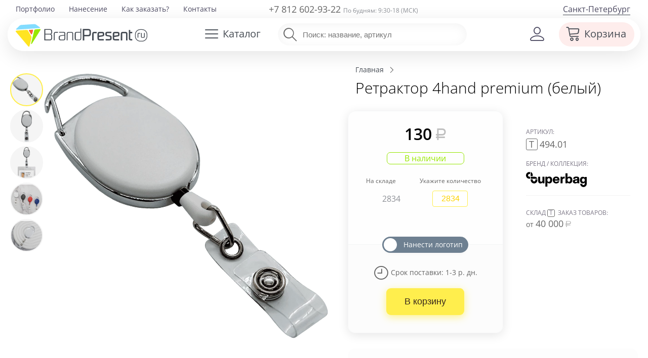

--- FILE ---
content_type: text/html; charset=utf-8
request_url: https://brandpresent.ru/goods/T4134/
body_size: 22664
content:
<!DOCTYPE HTML>
<html lang="ru">
<head>
	<meta name="viewport" content="width=device-width, initial-scale=1, user-scalable=yes">
   	<title>Ретрактор 4hand premium (белый), фирмы «Superbag» | T494.01</title>



	<meta property="og:site_name" content="BrandPresent.ru" />
	<meta property="fb:app_id" content="229209377214744" />

	<meta name="robots" content="noyaca" />
	<meta name="robots" content="noodp" />
	<meta http-equiv="Content-Type" content="text/html; charset=UTF-8" />
	<meta name='yandex-verification' content='6aa7c1aa42137b35' />
	<meta name='yandex-verification' content='404543a2b7a320e1' />
	<meta name="mailru-verification" content="07069b678c45d171" />
	<meta name="p:domain_verify" content="28bd817ce515a58b8ef1237451fe6910"/>
	<link rel="canonical" href="https://brandpresent.ru/goods/T4134/" />	<link rel="apple-touch-icon" sizes="180x180" href="/apple-touch-icon.png">
	<link rel="icon" type="image/png" href="/favicon-32x32.png" sizes="32x32">
	<link rel="icon" type="image/png" href="/favicon-16x16.png" sizes="16x16">
	<link rel="manifest" href="/manifest.json">
	<link rel="mask-icon" href="/safari-pinned-tab.svg" color="#5bbad5">
	<meta name="theme-color" content="#ffffff">

	<link rel="preload" as="font" type="font/woff2" href="/shop/css/font/open-sans-v28-latin_cyrillic-300.woff2" crossorigin>
	<link rel="preload" as="font" type="font/woff2" href="/shop/css/font/open-sans-v28-latin_cyrillic-regular.woff2" crossorigin>
	<link rel="preload" as="font" type="font/woff2" href="/shop/css/font/open-sans-v28-latin_cyrillic-600.woff2" crossorigin>	

		<link rel="preload" href="/shop/css/font/bpIcon/bpIcon.woff?4v9i2o" as="font" type="font/woff" crossorigin="anonymous">
	<link rel="preload" href="/shop/css/font/bpIcon/bpIcon.ttf?4v9i2o" as="font" type="font/ttf" crossorigin="anonymous">
	
		 
			<link href="/shop/css/base_min_v116.css?28042025" type="text/css" rel="stylesheet" />
				
		
		<script>
	var _isMobile = ('ontouchstart' in document.documentElement && (screen.width <= 1023));
	(function(w,d,u){w.readyQ=[];w.bindReadyQ=[];function p(x,y){if(x=="ready"){w.bindReadyQ.push(y);}else{w.readyQ.push(x);}};var a={ready:p,bind:p};w.$=w.jQuery=function(f){if(f===d||f===u){return a}else{p(f)}}})(window,document)</script>

	<!-- Global site tag (gtag.js) - Google Analytics -->
<script async src="https://www.googletagmanager.com/gtag/js?id=UA-58802414-1"></script>
<script>
	window.dataLayer = window.dataLayer || [];
	function gtag(){dataLayer.push(arguments);}
	gtag('js', new Date());
	gtag('config', 'UA-58802414-1');
	 gtag('create', 'UA-58802414-1', 'auto'); 	gtag('send', 'pageview',{'userIP':  '3.18.103.70'});  
</script>



</head> 
<body>
<script async src="/shop/remote/yandex/metrika/tag.js"></script>

	<div class="page">
	 <div class="spinner spinner-main"></div>
		<!-- header -->


	<header class="adaptive " >
		 <div class="c0"></div>
		 <div  style="position: relative;">
			<div  class="top-line" >
			  <div>		
				<div class="c6">						<nav class="top-menu f19">
														<ul><li><a href="/portfolio/" title="Портфолио">Портфолио</a></li><li><a href="/nanesenie-logo/" title="Нанесение логотипа">Нанесение</a></li><li><a href="/info/buy/" title="Как заказать?">Как заказать?</a></li><li><a href="/contacts/" title="Контакты">Контакты</a></li></ul>					
						</nav>
				</div>
				<div class="c7 ">					
					<div class="phone f18 medium ">
														<a href="tel:88126029322">+7 812 602-93-22</a>
												<span class="f12 gray">По будням: 9:30-18 (МСК)</span>
					</div>
				</div>
				<div class="c8 ">					<a class="f16 region  drop-user-city " data-reveal-id="select-region" >
							Санкт-Петербург</a>
							
					
				</div>	
			  </div>				
			</div>
		   <div class="head-line">
			 <div>
								<div class="c1" >
				
							
					
						<a class="logo-left" href="/" title="BrandPresent — Сервис подарков с логотипом для бизнеса и друзей"><img src="/shop/svg/bp-logo-40.svg" alt="BrandPresent — Сервис подарков с логотипом для бизнеса и друзей" /></a> 
										
				</div>
				<div class="c2">					<a data-reveal-id="cat-menu" class="hb cat-button"><span class="ico bp-i-h-cat f24"></span><span class="name">Каталог</span></a>
					<nav id="cat-menu" class="reveal-modal regular hide">
					<!-- Example split danger button -->
										 <script>
						  $( function() { 
							//if (!_isMobile){
								//$( "#tabs-vertical" ).tabs({
								//  event: "mouseover"
								//}).addClass( "ui-tabs-vertical ui-helper-clearfix" );
								//$( "#tabs li" ).removeClass( "ui-corner-top" ).addClass( "ui-corner-left" );
								$('.scrollbar-inner').attr('data-simplebar','');
								//$('.cat-tabs').attr('data-simplebar','');
								//$('.ui-selectmenu-menu').attr('data-simplebar','');
							//}	
						  } );
					  </script>
								
					<div id="tabs-vertical"> 						<div class="cat-tabs scrollbar-inner"   data-simplebar-auto-hide="false" > 							<ul class="nav nav-tabs" role="tablist"> 							<li class="nav-item"> 								<a style='background-color: #e5f8ff;' class="nav-link active" id="t-main-tab" data-toggle="tab" href="#t-main"  								 role="tab"  aria-selected="false" rel='' >  								 <span class='bp-i-popular' ></span><span>Популярное</span> 								<span class='bp-i-arrow-right'></span> 								 </a> 								 </li> 														<li class="nav-item"><a   class="nav-link" id="t-1105899-tab" data-toggle="tab" href="#t-1105899"  								 role="tab"  aria-selected="false"  								rel='/catalog/suveniry-k-prazdnikam/' > 								<span class='bp-i-prazd'></span><span>Праздники</span> 								<span class='bp-i-arrow-right'></span> 								</a></li> 														<li class="nav-item"><a   class="nav-link" id="t-1107210-tab" data-toggle="tab" href="#t-1107210"  								 role="tab"  aria-selected="false"  								rel='/catalog/podarochnye-nabory/' > 								<span class='bp-i-set'></span><span>Подарочные наборы</span> 								<span class='bp-i-arrow-right'></span> 								</a></li> 														<li class="nav-item"><a   class="nav-link" id="t-1104144-tab" data-toggle="tab" href="#t-1104144"  								 role="tab"  aria-selected="false"  								rel='/catalog/ejednevniki/' > 								<span class='bp-i-ejiki'></span><span>Ежедневники</span> 								<span class='bp-i-arrow-right'></span> 								</a></li> 														<li class="nav-item"><a   class="nav-link" id="t-1104133-tab" data-toggle="tab" href="#t-1104133"  								 role="tab"  aria-selected="false"  								rel='/catalog/ruchki/' > 								<span class='bp-i-ruchki'></span><span>Ручки</span> 								<span class='bp-i-arrow-right'></span> 								</a></li> 														<li class="nav-item"><a   class="nav-link" id="t-1104129-tab" data-toggle="tab" href="#t-1104129"  								 role="tab"  aria-selected="false"  								rel='/catalog/odejda/' > 								<span class='bp-i-odej'></span><span>Одежда</span> 								<span class='bp-i-arrow-right'></span> 								</a></li> 														<li class="nav-item"><a   class="nav-link" id="t-1104128-tab" data-toggle="tab" href="#t-1104128"  								 role="tab"  aria-selected="false"  								rel='/catalog/futbolki/' > 								<span class='bp-i-fut'></span><span>Футболки</span> 								<span class='bp-i-arrow-right'></span> 								</a></li> 														<li class="nav-item"><a   class="nav-link" id="t-1104132-tab" data-toggle="tab" href="#t-1104132"  								 role="tab"  aria-selected="false"  								rel='/catalog/posuda/' > 								<span class='bp-i-posuda'></span><span>Посуда</span> 								<span class='bp-i-arrow-right'></span> 								</a></li> 														<li class="nav-item"><a   class="nav-link" id="t-1104139-tab" data-toggle="tab" href="#t-1104139"  								 role="tab"  aria-selected="false"  								rel='/catalog/elektronika/' > 								<span class='bp-i-elekt'></span><span>Электроника</span> 								<span class='bp-i-arrow-right'></span> 								</a></li> 														<li class="nav-item"><a   class="nav-link" id="t-1104134-tab" data-toggle="tab" href="#t-1104134"  								 role="tab"  aria-selected="false"  								rel='/catalog/sumki/' > 								<span class='bp-i-sumki'></span><span>Сумки</span> 								<span class='bp-i-arrow-right'></span> 								</a></li> 														<li class="nav-item"><a   class="nav-link" id="t-1104131-tab" data-toggle="tab" href="#t-1104131"  								 role="tab"  aria-selected="false"  								rel='/catalog/otdyh/' > 								<span class='bp-i-otdyh'></span><span>Отдых</span> 								<span class='bp-i-arrow-right'></span> 								</a></li> 														<li class="nav-item"><a   class="nav-link" id="t-1104136-tab" data-toggle="tab" href="#t-1104136"  								 role="tab"  aria-selected="false"  								rel='/catalog/zonty/' > 								<span class='bp-i-zonti'></span><span>Зонты</span> 								<span class='bp-i-arrow-right'></span> 								</a></li> 														<li class="nav-item"><a   class="nav-link" id="t-1104130-tab" data-toggle="tab" href="#t-1104130"  								 role="tab"  aria-selected="false"  								rel='/catalog/dom/' > 								<span class='bp-i-dom'></span><span>Дом</span> 								<span class='bp-i-arrow-right'></span> 								</a></li> 														<li class="nav-item"><a   class="nav-link" id="t-1105759-tab" data-toggle="tab" href="#t-1105759"  								 role="tab"  aria-selected="false"  								rel='/catalog/ofis-nagrady/' > 								<span class='bp-i-nagrada'></span><span>Наградная продукция</span> 								<span class='bp-i-arrow-right'></span> 								</a></li> 														<li class="nav-item"><a   class="nav-link" id="t-1104141-tab" data-toggle="tab" href="#t-1104141"  								 role="tab"  aria-selected="false"  								rel='/catalog/personalnye/' > 								<span class='bp-i-accs'></span><span>Персональные подарки</span> 								<span class='bp-i-arrow-right'></span> 								</a></li> 														<li class="nav-item"><a   class="nav-link" id="t-1104138-tab" data-toggle="tab" href="#t-1104138"  								 role="tab"  aria-selected="false"  								rel='/catalog/promo/' > 								<span class='bp-i-pr'></span><span>Промо-сувениры</span> 								<span class='bp-i-arrow-right'></span> 								</a></li> 														<li class="nav-item"><a   class="nav-link" id="t-1104143-tab" data-toggle="tab" href="#t-1104143"  								 role="tab"  aria-selected="false"  								rel='/catalog/chasy/' > 								<span class='bp-i-chasi'></span><span>Часы</span> 								<span class='bp-i-arrow-right'></span> 								</a></li> 														<li class="nav-item"><a   class="nav-link" id="t-1104142-tab" data-toggle="tab" href="#t-1104142"  								 role="tab"  aria-selected="false"  								rel='/catalog/vip/' > 								<span class='bp-i-vip'></span><span>Элитные подарки</span> 								<span class='bp-i-arrow-right'></span> 								</a></li> 														<li class="nav-item"><a   class="nav-link" id="t-1105994-tab" data-toggle="tab" href="#t-1105994"  								 role="tab"  aria-selected="false"  								rel='/catalog/upakovka/' > 								<span class='bp-i-pak'></span><span>Упаковка</span> 								<span class='bp-i-arrow-right'></span> 								</a></li> 														<li class="nav-item"><a   class="nav-link" id="t-1113918-tab" data-toggle="tab" href="#t-1113918"  								 role="tab"  aria-selected="false"  								rel='/catalog/elementy-kastomizatsii/' > 								<span class='bp-i-customization'></span><span>Элементы кастомизации</span> 								<span class='bp-i-arrow-right'></span> 								</a></li> 														<li class="nav-item"><a   class="nav-link" id="t-2000252-tab" data-toggle="tab" href="#t-2000252"  								 role="tab"  aria-selected="false"  								rel='/catalog/poligrafiya/' > 								<span class='bp-i-poli'></span><span>Полиграфия</span> 								<span class='bp-i-arrow-right'></span> 								</a></li> 														<li class="nav-item"><a   class="nav-link" id="t-1105845-tab" data-toggle="tab" href="#t-1105845"  								 role="tab"  aria-selected="false"  								rel='/catalog/novyy-god/' > 								<span class='bp-i-nyear'></span><span>Новогодние подарки</span> 								<span class='bp-i-arrow-right'></span> 								</a></li> 														</ul> 						</div> 						<div class="cat-submenu tab-content" > 							<div  id="t-main"  class="tab-pane active bg" role="tabpanel" aria-labelledby="t-main-tab" style=""> 								<ul> 									<li class="title"><span>Популярное</span></li> 																		 									                                                                                                                                                 <li class='subtitle'><a data-cnt='6889'  class='sup'  href='/catalog/odejda/'> 			<span>Одежда</span></a>&nbsp;&nbsp;<a data-cnt='3519'  class='sup'  href='/catalog/futbolki/'> 			<span>Футболки</span></a></li>									<li class='sub'><a data-cnt='1353'  class='sup'  href='/catalog/beisbolki/'> 			<span>Бейсболки и кепки</span></a>&nbsp;&nbsp;<a data-cnt='1305'  class='sup'  href='/catalog/odejda-tolstovki/'> 			<span>Толстовки</span></a>&nbsp;&nbsp;<a data-cnt='216'  class='sup'  href='/catalog/odejda-vetrovki/'> 			<span>Ветровки</span></a></li>									<li class='sub'><a data-cnt='66'  class='sup'  href='/catalog/odejda-fartuki/'> 			<span>Фартуки</span></a>&nbsp;&nbsp;<a data-cnt='305'  class='sup'  href='/catalog/dozhdeviki/'> 			<span>Дождевики</span></a></li>                                                                                                              <li class='subtitle'><a data-cnt='767'  class='sup'  href='/catalog/otdyh-termosy/'> 			<span>Термостаканы</span></a>&nbsp;&nbsp;<a data-cnt='33'  class='sup'  href='/catalog/otdyh-flyajki/'> 			<span>Фляжки</span></a></li>                                        <li class='sub'><a data-cnt='1828'  class='sup'  href='/catalog/s-butylka-dlya-vody/'> 			<span>Бутылки для воды</span></a></li>                                     																											 																		 									  																		 									 																											 									<li class='subtitle'><a data-cnt='4231'  class='sup'  href='/catalog/elektronika/'> 			<span>Гаджеты</span></a></li>									<li class='sub'><a data-cnt='743'  class='sup'  href='/catalog/elektronika-universalnye-akkumulyatory/'> 			<span>Внешние аккумуляторы</span></a>&nbsp;&nbsp;<a data-cnt='349'  class='sup'  href='/catalog/elektronika-portativnye-kolonki/'> 			<span>Колонки</span></a>&nbsp;&nbsp;<a data-cnt='79'  class='sup'  href='/catalog/elektronika-naushniki/'> 			<span>Наушники</span></a></li>									<li class='subtitle'><a data-cnt='1101'  class='sup'  href='/catalog/sumki-shoppery/'> 			<span>Шоперы</span></a>&nbsp;&nbsp;<a data-cnt='1076'  class='sup'  href='/catalog/zonty/'> 			<span>Зонты</span></a>&nbsp;&nbsp;<a data-cnt='2143'  class='sup'  href='/catalog/ryukzaki/'> 			<span>Рюкзаки</span></a></li>										 																										</ul> 									  							</div> 													<div  id="t-1105899"  class="tab-pane  bg"  								role="tabpanel" aria-labelledby="t-1105899-tab"  								 style="background:url() top right no-repeat;"> 								<ul> 									<li class="title"><a   href='/catalog/suveniry-k-prazdnikam/'><span>Праздники</span></a></li> 																													<li><a data-cnt='1597' class='sup' href='/catalog/suveniry-k-23-fevralya/'><span>Сувениры к 23 февраля</span></a></li> 																																							<li><a data-cnt='1742' class='sup' href='/catalog/suveniry-k-8-marta/'><span>Сувениры к 8 марта</span></a></li> 																																							<li><a data-cnt='1342' class='sup' href='/catalog/eko-podarki/'><span>Эко-подарки</span></a></li> 																																							<li><a data-cnt='148' class='sup' href='/catalog/den-pobedy-9-maya/'><span>Подарки на День Победы</span></a></li> 																																							<li><a data-cnt='30' class='sup' href='/catalog/podarki-programmistam/'><span>Подарки программистам</span></a></li> 																																							<li><a data-cnt='44' class='sup' href='/catalog/14-fevralya/'><span>Подарки на 14 февраля</span></a></li> 																																							<li><a data-cnt='46' class='sup' href='/catalog/podarki-na-den-rozhdeniya-kompanii/'><span>Подарки на юбилей компании</span></a></li> 																																							<li><a data-cnt='19' class='sup' href='/catalog/podarki-sistemnym-administratoram/'><span>Подарки системным администраторам</span></a></li> 																																							<li><a data-cnt='127' class='sup' href='/catalog/podarki-kollege/'><span>Подарок коллеге</span></a></li> 																																							<li><a data-cnt='121' class='sup' href='/catalog/podarki-nachalniku/'><span>Подарки начальнику</span></a></li> 																																							<li><a data-cnt='108' class='sup' href='/catalog/podarki-avtomobilistu/'><span>Подарки автомобилисту</span></a></li> 																																							<li><a data-cnt='27' class='sup' href='/catalog/podarki-moryakam/'><span>Подарки морякам</span></a></li> 																																							<li><a data-cnt='10' class='sup' href='/catalog/podarki-na-voennye-prazdniki/'><span>Подарки военным</span></a></li> 																																							<li><a data-cnt='160' class='sup' href='/catalog/den-zashhity-detey/'><span>Подарки детям</span></a></li> 																																							<li><a data-cnt='45' class='sup' href='/catalog/den-shahtera/'><span>Подарки ко Дню шахтера</span></a></li> 																																							<li><a data-cnt='54' class='sup' href='/catalog/podarki-na-den-energetika/'><span>Подарки ко Дню энергетика</span></a></li> 																																							<li><a data-cnt='105' class='sup' href='/catalog/den-metallurga/'><span>Подарки на День металлурга</span></a></li> 																																							<li><a data-cnt='19' class='sup' href='/catalog/den-himika/'><span>Подарки на День химика</span></a></li> 																																							<li><a data-cnt='87' class='sup' href='/catalog/podarki-na-den-rossii/'><span>Подарки на День России</span></a></li> 																																							<li><a data-cnt='26' class='sup' href='/catalog/den-yurista/'><span>Подарки на День юриста</span></a></li> 																																							<li><a data-cnt='23' class='sup' href='/catalog/den-bankovskogo-rabotnika/'><span>Подарки банковскому работнику</span></a></li> 																																							<li><a data-cnt='33' class='sup' href='/catalog/den-jeleznodorojnika/'><span>Подарки на День железнодорожника</span></a></li> 																																							<li><a data-cnt='12' class='sup' href='/catalog/den-elektrosvyazi/'><span>Подарки ко Дню электросвязи</span></a></li> 																																							<li><a data-cnt='142' class='sup' href='/catalog/den-neftyanika/'><span>Подарки ко Дню нефтяника</span></a></li> 																																							<li><a data-cnt='111' class='sup' href='/catalog/den-stroitelya/'><span>Подарки на День строителя</span></a></li> 																																							<li><a data-cnt='5' class='sup' href='/catalog/podarki-na-den-policii/'><span>Подарки на День полиции</span></a></li> 																																							<li><a data-cnt='171' class='sup' href='/catalog/den-medrabotnika/'><span>Подарки на День медицинского работника</span></a></li> 																																							<li><a data-cnt='28' class='sup' href='/catalog/podarki-na-den-uchitelya/'><span>Подарки на День учителя</span></a></li> 																																							<li><a data-cnt='28' class='sup' href='/catalog/den-geologa/'><span>Подарки на День геолога</span></a></li> 																																							<li><a data-cnt='83' class='sup' href='/catalog/den-znaniy-1-sentyabrya/'><span>Подарки на День знаний</span></a></li> 																																							<li><a data-cnt='70' class='sup' href='/catalog/den-aviacii/'><span>Подарки на День авиации</span></a></li> 																											</ul>	 							</div> 													<div  id="t-1107210"  class="tab-pane  bg"  								role="tabpanel" aria-labelledby="t-1107210-tab"  								 style="background:url(/netcat_files/1107210/dd_menu_sets2_min.jpg) top right no-repeat;"> 								<ul> 									<li class="title"><a   href='/catalog/podarochnye-nabory/'><span>Подарочные наборы</span></a></li> 																													<li><a data-cnt='147' class='sup' href='/catalog/podarochnye-nabory-welcome-pack/'><span>Подарочные наборы welcome pack</span></a></li> 																																							<li><a data-cnt='41' class='sup' href='/catalog/podarochnye-nabory-s-antistressami/'><span>Подарочные наборы с антистрессами</span></a></li> 																																							<li><a data-cnt='47' class='sup' href='/catalog/podarochnye-nabory-s-butylkami-dlya-vody/'><span>Подарочные наборы с бутылками для воды</span></a></li> 																																							<li><a data-cnt='22' class='sup' href='/catalog/podarochnye-nabory-s-zontami/'><span>Подарочные наборы с зонтами</span></a></li> 																																							<li><a data-cnt='112' class='sup' href='/catalog/podarochnye-nabory-s-krujkami/'><span>Подарочные наборы с кружками</span></a></li> 																																							<li><a data-cnt='1316' class='sup actual' href='/catalog/personalnye-podarochnye-nabory/'><span>Бизнес-наборы</span></a></li> 																																							<li><a data-cnt='17' class='sup' href='/catalog/sportivnye-nabory/'><span>Спортивные наборы</span></a></li> 																																							<li><a data-cnt='419' class='sup actual' href='/catalog/sedobnye-podarki-i-produktovye-nabory/'><span>Продуктовые наборы</span></a></li> 																																							<li><a data-cnt='9' class='sup' href='/catalog/kuhonnye-podarochnye-nabory/'><span>Кухонные подарочные наборы</span></a></li> 																																							<li><a data-cnt='179' class='sup' href='/catalog/podarochnye-nabory-iz-koji/'><span>Подарочные наборы изделий из кожи</span></a></li> 																																							<li><a data-cnt='30' class='sup' href='/catalog/podarochnye-nabory-dlya-detey/'><span>Подарочные наборы для детей</span></a></li> 																																							<li><a data-cnt='59' class='sup' href='/catalog/nabory-dlya-mujchin/'><span>Наборы для мужчин</span></a></li> 																																							<li><a data-cnt='408' class='sup' href='/catalog/nabory-dlya-jenshhin/'><span>Наборы для женщин</span></a></li> 																																							<li><a data-cnt='1' class='sup' href='/catalog/podarochnye-nabory-dlya-doma/'><span>Подарочные наборы для дома</span></a></li> 																																							<li><a data-cnt='190' class='sup actual' href='/catalog/dom-vinnye-nabory/'><span>Винные наборы</span></a></li> 																																							<li><a data-cnt='84' class='sup' href='/catalog/dorojnye-nabory/'><span>Дорожные наборы</span></a></li> 																																							<li><a data-cnt='43' class='sup' href='/catalog/s-nabory-dlya-viski/'><span>Наборы для виски</span></a></li> 																																							<li><a data-cnt='14' class='sup actual' href='/catalog/podarochnye-nabory-dlya-syra/'><span>Наборы для сыра</span></a></li> 																																							<li><a data-cnt='37' class='sup' href='/catalog/s-nabory-dlya-vodki/'><span>Наборы для водки и коньяка</span></a></li> 																																																										<li><a data-cnt='69' class='sup actual' href='/catalog/elitnye-nabory/'><span>Элитные наборы</span></a></li> 																																							<li><a data-cnt='9' class='sup' href='/catalog/nabory-dlya-vyrashhivaniya-rasteniy/'><span>Наборы для выращивания</span></a></li> 																											</ul>	 							</div> 													<div  id="t-1104144"  class="tab-pane  bg"  								role="tabpanel" aria-labelledby="t-1104144-tab"  								 style="background:url(/netcat_files/1104144/dd_menu_diary1_min.jpg) top right no-repeat;"> 								<ul> 									<li class="title"><a   href='/catalog/ejednevniki/'><span>Ежедневники</span></a></li> 																													<li><a data-cnt='1551' class='sup actual' href='/catalog/bloknoty/'><span>Блокноты</span></a></li> 																																							<li><a data-cnt='2097' class='sup' href='/catalog/nedatirovannye-ejednevniki/'><span>Недатированные ежедневники</span></a></li> 																																							<li><a data-cnt='147' class='sup' href='/catalog/datirovannye-ejednevniki/'><span>Датированные ежедневники</span></a></li> 																																							<li><a data-cnt='34' class='sup actual' href='/catalog/sketchbuki/'><span>Скетчбуки</span></a></li> 																																							<li><a data-cnt='25' class='sup' href='/catalog/planingi/'><span>Планинги</span></a></li> 																																							<li><a data-cnt='25' class='sup' href='/catalog/ejenedelniki/'><span>Еженедельники</span></a></li> 																																							<li><a data-cnt='2' class='sup actual' href='/catalog/ezhednevniki-iz-kozhi/'><span>Кожаные ежедневники</span></a></li> 																																							<li><a data-cnt='44' class='sup' href='/catalog/ejednevniki-originalnye/'><span>Оригинальные ежедневники</span></a></li> 																																							<li><a data-cnt='107' class='sup' href='/catalog/ejednevniki-upakovka/'><span>Упаковка для ежедневников</span></a></li> 																											</ul>	 							</div> 													<div  id="t-1104133"  class="tab-pane  bg"  								role="tabpanel" aria-labelledby="t-1104133-tab"  								 style="background:url(/netcat_files/1104133/dd_menu_pens_min.jpg) top right no-repeat;"> 								<ul> 									<li class="title"><a   href='/catalog/ruchki/'><span>Ручки</span></a></li> 																													<li><a data-cnt='1964' class='sup' href='/catalog/ruchki-plastikovye/'><span>Пластиковые ручки</span></a></li> 																																							<li><a data-cnt='2062' class='sup' href='/catalog/ruchki-metallicheskie/'><span>Металлические ручки</span></a></li> 																																							<li><a data-cnt='323' class='sup' href='/catalog/ruchki-dlya-rukovoditely/'><span>Ручки для руководителей</span></a></li> 																																							<li><a data-cnt='219' class='sup actual' href='/catalog/eko-ruchki/'><span>Эко-ручки</span></a></li> 																																							<li><a data-cnt='132' class='sup' href='/catalog/originalnye-ruchki/'><span>Оригинальные ручки</span></a></li> 																																							<li><a data-cnt='316' class='sup' href='/catalog/ruchki-nabory-ruchek/'><span>Наборы с ручками</span></a></li> 																																							<li><a data-cnt='104' class='sup actual' href='/catalog/ruchki-stilusy/'><span>Ручки-стилусы</span></a></li> 																																							<li><a data-cnt='6' class='sup' href='/catalog/ruchka-fleshka/'><span>Ручки-флешки</span></a></li> 																																																										<li><a data-cnt='14' class='sup' href='/catalog/markery-i-flomastery/'><span>Маркеры и фломастеры</span></a></li> 																																							<li><a data-cnt='428' class='sup actual' href='/catalog/ruchki-karandashi/'><span>Карандаши</span></a></li> 																																							<li><a data-cnt='123' class='sup' href='/catalog/futlyary-dlya-ruchek/'><span>Футляры для ручек</span></a></li> 																											</ul>	 							</div> 													<div  id="t-1104129"  class="tab-pane  bg"  								role="tabpanel" aria-labelledby="t-1104129-tab"  								 style="background:url(/netcat_files/1104129/dd_menu_odej3_min.jpg) top right no-repeat;"> 								<ul> 									<li class="title"><a   href='/catalog/odejda/'><span>Одежда</span></a></li> 																													<li><a data-cnt='1353' class='sup actual' href='/catalog/beisbolki/'><span>Бейсболки и кепки</span></a></li> 																																							<li><a data-cnt='169' class='sup' href='/catalog/odejda-panamy/'><span>Панамы</span></a></li> 																																							<li><a data-cnt='1305' class='sup actual' href='/catalog/odejda-tolstovki/'><span>Толстовки</span></a></li> 																																							<li><a data-cnt='464' class='sup actual' href='/catalog/hoodie/'><span>Худи</span></a></li> 																																							<li><a data-cnt='336' class='sup' href='/catalog/odejda-jilety/'><span>Жилеты</span></a></li> 																																							<li><a data-cnt='206' class='sup actual' href='/catalog/flisovye-kurtki-tolstovki/'><span>Флисовые куртки</span></a></li> 																																							<li><a data-cnt='305' class='sup' href='/catalog/dozhdeviki/'><span>Дождевики</span></a></li> 																																							<li><a data-cnt='216' class='sup' href='/catalog/odejda-vetrovki/'><span>Ветровки</span></a></li> 																																							<li><a data-cnt='581' class='sup' href='/catalog/odejda-kurtki/'><span>Куртки</span></a></li> 																																							<li><a data-cnt='66' class='sup actual' href='/catalog/odejda-fartuki/'><span>Фартуки</span></a></li> 																																							<li><a data-cnt='80' class='sup' href='/catalog/s-longsleeve/'><span>Лонгсливы</span></a></li> 																																							<li><a data-cnt='319' class='sup' href='/catalog/sweatshirts/'><span>Свитшоты</span></a></li> 																																							<li><a data-cnt='134' class='sup' href='/catalog/odejda-rubashki/'><span>Офисные рубашки</span></a></li> 																																							<li><a data-cnt='53' class='sup' href='/catalog/bruki-i-shorty/'><span>Брюки и шорты</span></a></li> 																																							<li><a data-cnt='79' class='sup' href='/catalog/odejda-jumper/'><span>Джемперы</span></a></li> 																																							<li><a data-cnt='242' class='sup' href='/catalog/detskaya-odejda/'><span>Детская одежда</span></a></li> 																																							<li><a data-cnt='248' class='sup' href='/catalog/odejda-sportivnaya-odezhda/'><span>Спортивная одежда</span></a></li> 																																							<li><a data-cnt='576' class='sup' href='/catalog/odejda-trikotajnye-shapki/'><span>Шапки</span></a></li> 																																							<li><a data-cnt='382' class='sup' href='/catalog/odejda-sharfy-shapki/'><span>Шарфы</span></a></li> 																																							<li><a data-cnt='179' class='sup' href='/catalog/perchatki-i-varejki-s-logotipom/'><span>Перчатки и варежки</span></a></li> 																																							<li><a data-cnt='95' class='sup' href='/catalog/odejda-vyazanye-komplekty/'><span>Вязаные комплекты</span></a></li> 																																							<li><a data-cnt='619' class='sup' href='/catalog/odejda-aksessuary/'><span>Аксессуары</span></a></li> 																																														</ul>	 							</div> 													<div  id="t-1104128"  class="tab-pane  bg"  								role="tabpanel" aria-labelledby="t-1104128-tab"  								 style="background:url(/netcat_files/1104128/dd_menu_tshirts_min.jpg) top right no-repeat;"> 								<ul> 									<li class="title"><a   href='/catalog/futbolki/'><span>Футболки</span></a></li> 																													<li><a data-cnt='1982' class='sup' href='/catalog/futbolki-futbolki-dlya-promo/'><span>Футболки для промо</span></a></li> 																																							<li><a data-cnt='1359' class='sup actual' href='/catalog/futbolki-polo/'><span>Рубашки поло</span></a></li> 																																							<li><a data-cnt='450' class='sup' href='/catalog/futbolki-mujskie/'><span>Мужские футболки</span></a></li> 																																							<li><a data-cnt='383' class='sup' href='/catalog/futbolki-jenskie/'><span>Женские футболки</span></a></li> 																																							<li><a data-cnt='39' class='sup' href='/catalog/mayki/'><span>Майки</span></a></li> 																																							<li><a data-cnt='58' class='sup' href='/catalog/futbolki-t-bolka/'><span>Футболка T-bolka под нанесение</span></a></li> 																																							<li><a data-cnt='74' class='sup' href='/catalog/futbolki-detskie-futbolki/'><span>Детские футболки</span></a></li> 																											</ul>	 							</div> 													<div  id="t-1104132"  class="tab-pane  bg"  								role="tabpanel" aria-labelledby="t-1104132-tab"  								 style="background:url(/netcat_files/1104132/dd_menu_dishes_min.jpg) top right no-repeat;"> 								<ul> 									<li class="title"><a   href='/catalog/posuda/'><span>Посуда</span></a></li> 																													<li><a data-cnt='1504' class='sup actual' href='/catalog/posuda-termokruzki/'><span>Термокружки</span></a></li> 																																							<li><a data-cnt='1516' class='sup' href='/catalog/posuda-krujki/'><span>Кружки</span></a></li> 																																							<li><a data-cnt='90' class='sup' href='/catalog/posuda-stakany/'><span>Стаканы</span></a></li> 																																							<li><a data-cnt='77' class='sup' href='/catalog/mnogorazovye-stakany-s-kryshkoy/'><span>Стаканы с крышкой</span></a></li> 																																							<li><a data-cnt='187' class='sup' href='/catalog/posuda-bokaly/'><span>Бокалы</span></a></li> 																																							<li><a data-cnt='1828' class='sup actual' href='/catalog/s-butylka-dlya-vody/'><span>Бутылки для воды</span></a></li> 																																							<li><a data-cnt='1179' class='sup actual' href='/catalog/s-otdyh-thermos/'><span>Термосы</span></a></li> 																																							<li><a data-cnt='57' class='sup' href='/catalog/termosy-dlia-edy/'><span>Термосы для еды</span></a></li> 																																							<li><a data-cnt='179' class='sup actual' href='/catalog/s-lanch-boksy/'><span>Ланчбоксы</span></a></li> 																																							<li><a data-cnt='16' class='sup' href='/catalog/flyajki-s-logotipom/'><span>Фляжки с логотипом</span></a></li> 																																							<li><a data-cnt='11' class='sup' href='/catalog/posuda-pivnye-bokaly/'><span>Пивные бокалы</span></a></li> 																																							<li><a data-cnt='15' class='sup' href='/catalog/kostery/'><span>Костеры с логотипом</span></a></li> 																																							<li><a data-cnt='4' class='sup' href='/catalog/stopki/'><span>Рюмки с логотипом</span></a></li> 																																							<li><a data-cnt='12' class='sup' href='/catalog/stolovye-tarelki/'><span>Столовые тарелки</span></a></li> 																																							<li><a data-cnt='28' class='sup' href='/catalog/s-kofeynye-nabory/'><span>Кофейные наборы</span></a></li> 																																							<li><a data-cnt='72' class='sup' href='/catalog/s-chaynye-nabory/'><span>Чайные наборы</span></a></li> 																																							<li><a data-cnt='161' class='sup' href='/catalog/posuda-predmety-servirovki/'><span>Предметы сервировки</span></a></li> 																																							<li><a data-cnt='35' class='sup' href='/catalog/razdelochnye-doski/'><span>Разделочные доски</span></a></li> 																																							<li><a data-cnt='118' class='sup' href='/catalog/posuda-barnye-aksessuary/'><span>Барные аксессуары</span></a></li> 																																							<li><a data-cnt='408' class='sup' href='/catalog/kuhonnye-aksessuary/'><span>Кухонные аксессуары</span></a></li> 																																							<li><a data-cnt='26' class='sup' href='/catalog/melnicy-dlya-speciy/'><span>Мельницы для специй</span></a></li> 																																							<li><a data-cnt='23' class='sup' href='/catalog/posuda-zavarochnye-chainiki/'><span>Заварочные чайники</span></a></li> 																																							<li><a data-cnt='201' class='sup' href='/catalog/posuda-nabory-posudy/'><span>Наборы посуды</span></a></li> 																																																										<li><a data-cnt='1046' class='sup actual' href='/catalog/emkosti-dlya-pitya/'><span>Емкости для питья</span></a></li> 																											</ul>	 							</div> 													<div  id="t-1104139"  class="tab-pane  bg"  								role="tabpanel" aria-labelledby="t-1104139-tab"  								 style="background:url(/netcat_files/1104139/dd_menu_electro2_min.jpg) top right no-repeat;"> 								<ul> 									<li class="title"><a   href='/catalog/elektronika/'><span>Электроника</span></a></li> 																													<li><a data-cnt='13' class='sup' href='/catalog/ustroystva-dlya-umnogo-doma/'><span>Устройства для умного дома</span></a></li> 																																							<li><a data-cnt='99' class='sup' href='/catalog/uvlajniteli-vozduha/'><span>Увлажнители воздуха</span></a></li> 																																							<li><a data-cnt='743' class='sup actual' href='/catalog/elektronika-universalnye-akkumulyatory/'><span>Аккумуляторы (Powerbank)</span></a></li> 																																							<li><a data-cnt='253' class='sup' href='/catalog/besprovodnye-zaryadnye-ustroystva/'><span>Беспроводные зарядные устройства</span></a></li> 																																							<li><a data-cnt='514' class='sup actual' href='/catalog/elektronika-zaryadniki/'><span>Зарядные устройства и адаптеры</span></a></li> 																																							<li><a data-cnt='90' class='sup actual' href='/catalog/lampy-i-svetilniki/'><span>Лампы и светильники</span></a></li> 																																							<li><a data-cnt='1510' class='sup' href='/catalog/fleshki/'><span>Флешки</span></a></li> 																																							<li><a data-cnt='349' class='sup actual' href='/catalog/elektronika-portativnye-kolonki/'><span>Колонки</span></a></li> 																																							<li><a data-cnt='79' class='sup' href='/catalog/elektronika-naushniki/'><span>Наушники</span></a></li> 																																							<li><a data-cnt='164' class='sup' href='/catalog/elektronika-bytovaya-tehnika/'><span>Бытовая техника</span></a></li> 																																							<li><a data-cnt='28' class='sup' href='/catalog/fitnes-braslety/'><span>Фитнес-браслеты</span></a></li> 																																							<li><a data-cnt='4' class='sup' href='/catalog/vneshnie-jestkie-diski/'><span>Внешние жесткие диски</span></a></li> 																																							<li><a data-cnt='583' class='sup' href='/catalog/elektronika-aksessuary-dlya-mobilnyh-ustroystv/'><span>Компьютерные и мобильные аксессуары</span></a></li> 																																							<li><a data-cnt='61' class='sup' href='/catalog/elektronnye-aksessuary/'><span>Электронные аксессуары</span></a></li> 																																																										<li><a data-cnt='131' class='sup' href='/catalog/svetodiodnye-fonariki/'><span>Светодиодные фонарики</span></a></li> 																																																										<li><a data-cnt='81' class='sup' href='/catalog/usb-ustroystva/'><span>USB-устройства</span></a></li> 																											</ul>	 							</div> 													<div  id="t-1104134"  class="tab-pane  bg"  								role="tabpanel" aria-labelledby="t-1104134-tab"  								 style="background:url(/netcat_files/1104134/dd_menu_bags_min.jpg) top right no-repeat;"> 								<ul> 									<li class="title"><a   href='/catalog/sumki/'><span>Сумки</span></a></li> 																													<li><a data-cnt='1101' class='sup' href='/catalog/sumki-shoppery/'><span>Сумки-шопперы</span></a></li> 																																							<li><a data-cnt='2143' class='sup actual' href='/catalog/ryukzaki/'><span>Рюкзаки</span></a></li> 																																							<li><a data-cnt='239' class='sup' href='/catalog/sumki-na-poyas/'><span>Поясные сумки</span></a></li> 																																							<li><a data-cnt='20' class='sup' href='/catalog/sumki-cherez-plecho/'><span>Сумки через плечо</span></a></li> 																																							<li><a data-cnt='398' class='sup actual' href='/catalog/sumki-sumki-dlya-noutbuka/'><span>Сумки для ноутбука</span></a></li> 																																							<li><a data-cnt='340' class='sup' href='/catalog/sumki-konferenc-sumki/'><span>Сумки для документов</span></a></li> 																																							<li><a data-cnt='402' class='sup' href='/catalog/sumki-dlya-piknika/'><span>Сумки для пикника</span></a></li> 																																							<li><a data-cnt='372' class='sup' href='/catalog/sumki-sportivnye/'><span>Спортивные сумки</span></a></li> 																																							<li><a data-cnt='255' class='sup' href='/catalog/sumki-dorojnye/'><span>Дорожные сумки</span></a></li> 																																							<li><a data-cnt='80' class='sup' href='/catalog/plyazhnye-sumki/'><span>Пляжные сумки</span></a></li> 																																							<li><a data-cnt='11' class='sup' href='/catalog/chehly-dlya-plansheta/'><span>Чехлы для планшета</span></a></li> 																																							<li><a data-cnt='278' class='sup' href='/catalog/sumki-chemodany/'><span>Чемоданы</span></a></li> 																																							<li><a data-cnt='396' class='sup' href='/catalog/sumki-nesessery/'><span>Несессеры</span></a></li> 																																							<li><a data-cnt='23' class='sup' href='/catalog/sumki-portfeli/'><span>Портфели</span></a></li> 																											</ul>	 							</div> 													<div  id="t-1104131"  class="tab-pane  bg"  								role="tabpanel" aria-labelledby="t-1104131-tab"  								 style="background:url(/netcat_files/1104131/dd_menu_relax_min.jpg) top right no-repeat;"> 								<ul> 									<li class="title"><a   href='/catalog/otdyh/'><span>Отдых</span></a></li> 																													<li><a data-cnt='51' class='sup' href='/catalog/s-bannye-nabory-dlya-mujchin/'><span>Банные наборы</span></a></li> 																																							<li><a data-cnt='33' class='sup actual' href='/catalog/otdyh-flyajki/'><span>Фляжки</span></a></li> 																																							<li><a data-cnt='234' class='sup' href='/catalog/dom-instrumenty/'><span>Инструменты</span></a></li> 																																							<li><a data-cnt='1032' class='sup' href='/catalog/sportivnye-butylki/'><span>Спортивные бутылки</span></a></li> 																																							<li><a data-cnt='96' class='sup' href='/catalog/otdyh-turisticheskiye-prinadlezhnosti/'><span>Туристические принадлежности</span></a></li> 																																							<li><a data-cnt='333' class='sup actual' href='/catalog/otdyh-instrumenty/'><span>Мультитулы</span></a></li> 																																							<li><a data-cnt='62' class='sup' href='/catalog/skladnye-nozhi/'><span>Складные ножи</span></a></li> 																																							<li><a data-cnt='213' class='sup actual' href='/catalog/otdyh-nabory-dlya-piknika/'><span>Наборы для пикника</span></a></li> 																																							<li><a data-cnt='206' class='sup' href='/catalog/otdyh-igry/'><span>Игры и головоломки</span></a></li> 																																							<li><a data-cnt='19' class='sup' href='/catalog/s-podushki-pod-sheyu/'><span>Подушки под шею</span></a></li> 																																							<li><a data-cnt='39' class='sup' href='/catalog/podarki-dlya-dachi/'><span>Подарки для дачи</span></a></li> 																																							<li><a data-cnt='427' class='sup' href='/catalog/otdyh-dorojnye-aksessuary/'><span>Товары для путешествий</span></a></li> 																																							<li><a data-cnt='188' class='sup actual' href='/catalog/otdyh-avtoprinadlejnosti/'><span>Автомобильные аксессуары</span></a></li> 																																							<li><a data-cnt='27' class='sup' href='/catalog/myachi-s-logotipom/'><span>Мячи</span></a></li> 																																							<li><a data-cnt='52' class='sup' href='/catalog/opticheskie-pribory/'><span>Оптические приборы</span></a></li> 																																							<li><a data-cnt='289' class='sup' href='/catalog/otdyh-sportivnye-tovary/'><span>Спортивные товары</span></a></li> 																																							<li><a data-cnt='311' class='sup' href='/catalog/otdyh-plyajnyy-otdyh/'><span>Пляжный отдых</span></a></li> 																											</ul>	 							</div> 													<div  id="t-1104136"  class="tab-pane  bg"  								role="tabpanel" aria-labelledby="t-1104136-tab"  								 style="background:url(/netcat_files/1104136/dd_menu_umbrellas_min.jpg) top right no-repeat;"> 								<ul> 									<li class="title"><a   href='/catalog/zonty/'><span>Зонты</span></a></li> 																													<li><a data-cnt='554' class='sup' href='/catalog/zonty-trosti/'><span>Зонты-трости</span></a></li> 																																							<li><a data-cnt='532' class='sup' href='/catalog/zonty-skladnye/'><span>Складные зонты</span></a></li> 																																							<li><a data-cnt='60' class='sup actual' href='/catalog/zonty-antishtorm/'><span>Зонты «Антишторм»</span></a></li> 																																							<li><a data-cnt='79' class='sup actual' href='/catalog/zonty-neobychnye/'><span>Необычные и оригинальные зонты</span></a></li> 																																							<li><a data-cnt='10' class='sup' href='/catalog/zonty-vip/'><span>Элитные зонты</span></a></li> 																																							<li><a data-cnt='1' class='sup' href='/catalog/zonty-zhenskiye/'><span>Женские зонты</span></a></li> 																																							<li><a data-cnt='9' class='sup' href='/catalog/zonty-muzhskiye/'><span>Мужские зонты</span></a></li> 																																														</ul>	 							</div> 													<div  id="t-1104130"  class="tab-pane  bg"  								role="tabpanel" aria-labelledby="t-1104130-tab"  								 style="background:url(/netcat_files/1104130/dd_menu_home2_min.jpg) top right no-repeat;"> 								<ul> 									<li class="title"><a   href='/catalog/dom/'><span>Дом</span></a></li> 																													<li><a data-cnt='43' class='sup' href='/catalog/aromaticheskie-diffuzory-s-logotipom/'><span>Ароматические диффузоры с логотипом</span></a></li> 																																							<li><a data-cnt='958' class='sup actual' href='/catalog/dom-pledy/'><span>Пледы</span></a></li> 																																							<li><a data-cnt='340' class='sup' href='/catalog/dom-tekstil/'><span>Домашний текстиль</span></a></li> 																																							<li><a data-cnt='52' class='sup' href='/catalog/aksessuary-i-sredstva-dlya-uhoda/'><span>Аксессуары и средства для ухода</span></a></li> 																																							<li><a data-cnt='208' class='sup actual' href='/catalog/s-polotenca-s-logotipom/'><span>Полотенца</span></a></li> 																																							<li><a data-cnt='293' class='sup actual' href='/catalog/dom-interernye-podarki/'><span>Интерьер</span></a></li> 																																							<li><a data-cnt='49' class='sup' href='/catalog/dom-statuetki/'><span>Статуэтки и скульптуры</span></a></li> 																																							<li><a data-cnt='160' class='sup' href='/catalog/dom-dekorativnye-svechi/'><span>Декоративные свечи и&nbsp;подсвечники</span></a></li> 																																							<li><a data-cnt='7' class='sup' href='/catalog/dom-nabory-dlya-uhoda-za-obuvyu/'><span>Наборы для ухода за обувью</span></a></li> 																																							<li><a data-cnt='19' class='sup' href='/catalog/dom-shkatulki/'><span>Шкатулки</span></a></li> 																																							<li><a data-cnt='10' class='sup' href='/catalog/vazy/'><span>Вазы</span></a></li> 																																							<li><a data-cnt='20' class='sup' href='/catalog/dom-igrushki/'><span>Игрушки</span></a></li> 																																							<li><a data-cnt='1' class='sup' href='/catalog/kosmetika-i-parfyumeriya/'><span>Косметическая продукция</span></a></li> 																																							<li><a data-cnt='56' class='sup' href='/catalog/dom-fotoramki-fotoalbomy/'><span>Фоторамки и&nbsp;фотоальбомы</span></a></li> 																											</ul>	 							</div> 													<div  id="t-1105759"  class="tab-pane  bg"  								role="tabpanel" aria-labelledby="t-1105759-tab"  								 style="background:url(/netcat_files/1105759/dd_menu_awards_min.jpg) top right no-repeat;"> 								<ul> 									<li class="title"><a   href='/catalog/ofis-nagrady/'><span>Наградная продукция</span></a></li> 																													<li><a data-cnt='18' class='sup' href='/catalog/znachki-i-flagi/'><span>Значки и флаги</span></a></li> 																																							<li><a data-cnt='31' class='sup' href='/catalog/nagradnye-kubki/'><span>Кубки</span></a></li> 																																							<li><a data-cnt='26' class='sup' href='/catalog/nagradnye-plaketki/'><span>Наградные плакетки</span></a></li> 																																							<li><a data-cnt='188' class='sup' href='/catalog/nagrady-nagradnye-stely/'><span>Наградные стелы</span></a></li> 																																							<li><a data-cnt='42' class='sup' href='/catalog/nagrady-kubki-i-medali/'><span>Кубки и медали</span></a></li> 																																							<li><a data-cnt='25' class='sup' href='/catalog/plaketki-i-panno/'><span>Плакетки и панно</span></a></li> 																											</ul>	 							</div> 													<div  id="t-1104141"  class="tab-pane  bg"  								role="tabpanel" aria-labelledby="t-1104141-tab"  								 style="background:url(/netcat_files/1104141/dd_menu_acces2_min.jpg) top right no-repeat;"> 								<ul> 									<li class="title"><a   href='/catalog/personalnye/'><span>Персональные подарки</span></a></li> 																													<li><a data-cnt='219' class='sup' href='/catalog/nagrady/'><span>Награды</span></a></li> 																																							<li><a data-cnt='156' class='sup' href='/catalog/ofis-nastolnye-aksessuary/'><span>Настольные аксессуары</span></a></li> 																																							<li><a data-cnt='40' class='sup' href='/catalog/sladkie-podarki/'><span>Вкусные подарки</span></a></li> 																																							<li><a data-cnt='297' class='sup' href='/catalog/personalnye-koshelki/'><span>Кошельки и портмоне</span></a></li> 																																							<li><a data-cnt='468' class='sup' href='/catalog/korporativnye-cartholdery/'><span>Чехлы для карт</span></a></li> 																																							<li><a data-cnt='257' class='sup' href='/catalog/personalnye-oblojki-dlya-dokumentov/'><span>Обложки для документов</span></a></li> 																																							<li><a data-cnt='99' class='sup' href='/catalog/chehly-dlya-propuska/'><span>Чехлы для пропуска</span></a></li> 																																							<li><a data-cnt='158' class='sup' href='/catalog/personalnye-dorojnye-organayzery/'><span>Дорожные органайзеры</span></a></li> 																																							<li><a data-cnt='47' class='sup' href='/catalog/sredstva-individualnoy-zaschity/'><span>Средства индивидуальной защиты</span></a></li> 																																																										<li><a data-cnt='163' class='sup actual' href='/catalog/personalnye-papki-bloknoty/'><span>Папки, портфели</span></a></li> 																																																										<li><a data-cnt='180' class='sup' href='/catalog/beydji-i-aksessuary/'><span>Бейджи и аксессуары</span></a></li> 																																							<li><a data-cnt='86' class='sup' href='/catalog/kancelyarskie-prinadlejnosti/'><span>Канцелярские принадлежности</span></a></li> 																																							<li><a data-cnt='135' class='sup' href='/catalog/personalnye-vizitnicy/'><span>Визитницы</span></a></li> 																																							<li><a data-cnt='7' class='sup' href='/catalog/kozhanye-kluchnisty-s-logotipom/'><span>Ключницы с логотипом</span></a></li> 																											</ul>	 							</div> 													<div  id="t-1104138"  class="tab-pane  bg"  								role="tabpanel" aria-labelledby="t-1104138-tab"  								 style="background:url(/netcat_files/1104138/dd_menu_promo_min.jpg) top right no-repeat;"> 								<ul> 									<li class="title"><a   href='/catalog/promo/'><span>Промо-сувениры</span></a></li> 																													<li><a data-cnt='110' class='sup' href='/catalog/promo-metalicheskie-brelki/'><span>Металлические брелки</span></a></li> 																																							<li><a data-cnt='112' class='sup' href='/catalog/kantselyarskie-tovary/'><span>Канцелярские товары</span></a></li> 																																							<li><a data-cnt='17' class='sup' href='/catalog/promo-zajigalki/'><span>Зажигалки</span></a></li> 																																							<li><a data-cnt='714' class='sup' href='/catalog/promo-plastikovye-brelki/'><span>Брелки</span></a></li> 																																							<li><a data-cnt='39' class='sup actual' href='/catalog/promo-svetootrajateli/'><span>Светоотражатели</span></a></li> 																																							<li><a data-cnt='398' class='sup' href='/catalog/promo-promoprodukciya/'><span>Промопродукция</span></a></li> 																																							<li><a data-cnt='19' class='sup' href='/catalog/promo-zerkala/'><span>Зеркала</span></a></li> 																																							<li><a data-cnt='191' class='sup actual' href='/catalog/promo-antistressy/'><span>Антистрессы</span></a></li> 																											</ul>	 							</div> 													<div  id="t-1104143"  class="tab-pane  bg"  								role="tabpanel" aria-labelledby="t-1104143-tab"  								 style="background:url() top right no-repeat;"> 								<ul> 									<li class="title"><a   href='/catalog/chasy/'><span>Часы</span></a></li> 																													<li><a data-cnt='92' class='sup' href='/catalog/chasy-nastennye/'><span>Настенные часы</span></a></li> 																																							<li><a data-cnt='30' class='sup' href='/catalog/chasy-nastolnye/'><span>Настольные часы</span></a></li> 																																							<li><a data-cnt='59' class='sup' href='/catalog/chasy-naruchnye/'><span>Наручные часы</span></a></li> 																																																																													<li><a data-cnt='1' class='sup' href='/catalog/chasy-vip-chasy/'><span>VIP-часы</span></a></li> 																																							<li><a data-cnt='20' class='sup' href='/catalog/meteostantsii/'><span>Метеостанции</span></a></li> 																											</ul>	 							</div> 													<div  id="t-1104142"  class="tab-pane  bg"  								role="tabpanel" aria-labelledby="t-1104142-tab"  								 style="background:url(/netcat_files/1104142/dd_menu_vip_min.jpg) top right no-repeat;"> 								<ul> 									<li class="title"><a   href='/catalog/vip/'><span>Элитные подарки</span></a></li> 																													<li><a data-cnt='45' class='sup actual' href='/catalog/vip-znaki-vnimaniya/'><span>Знаки Внимания</span></a></li> 																																							<li><a data-cnt='3' class='sup' href='/catalog/vip-mechanic-music/'><span>Музыкальные сувениры</span></a></li> 																																																										<li><a data-cnt='8' class='sup actual' href='/catalog/vip-podarochnye-knigi/'><span>Подарочные книги</span></a></li> 																																							<li><a data-cnt='1' class='sup' href='/catalog/elitnyy-farfor/'><span>Элитный фарфор</span></a></li> 																																																										<li><a data-cnt='5' class='sup' href='/catalog/aksessuary-dlya-kureniya/'><span>Аксессуары для курения</span></a></li> 																																							<li><a data-cnt='167' class='sup' href='/catalog/russkie-suveniry/'><span>Сувениры в русском стиле</span></a></li> 																											</ul>	 							</div> 													<div  id="t-1105994"  class="tab-pane  bg"  								role="tabpanel" aria-labelledby="t-1105994-tab"  								 style="background:url(/netcat_files/1105994/dd_menu_package_min.jpg) top right no-repeat;"> 								<ul> 									<li class="title"><a   href='/catalog/upakovka/'><span>Упаковка</span></a></li> 																													<li><a data-cnt='571' class='sup' href='/catalog/podarochnye-korobki/'><span>Подарочные коробки</span></a></li> 																																							<li><a data-cnt='21' class='sup' href='/catalog/proizvodstvo-upakovki-na-zakaz/'><span>Производство полноцветной самосборной упаковки на заказ</span></a></li> 																																							<li><a data-cnt='517' class='sup actual' href='/catalog/podarochnaya-upakovka/'><span>Подарочная упаковка</span></a></li> 																																							<li><a data-cnt='96' class='sup' href='/catalog/upakovka-dlya-novogodnih-podarkov/'><span>Упаковка для новогодних подарков</span></a></li> 																																							<li><a data-cnt='215' class='sup' href='/catalog/podarochnye-pakety/'><span>Подарочные пакеты</span></a></li> 																																							<li><a data-cnt='7' class='sup' href='/catalog/jestyanaya-upakovka/'><span>Жестяная упаковка</span></a></li> 																																							<li><a data-cnt='20' class='sup actual' href='/catalog/upakovka-dlya-alkogolya/'><span>Упаковка для алкоголя</span></a></li> 																																							<li><a data-cnt='29' class='sup' href='/catalog/upakovka-dlya-flesh-kart/'><span>Упаковка для флеш-карт</span></a></li> 																																							<li><a data-cnt='38' class='sup' href='/catalog/bumazhnyy-napolnitel/'><span>Бумажный наполнитель</span></a></li> 																											</ul>	 							</div> 													<div  id="t-1113918"  class="tab-pane  bg"  								role="tabpanel" aria-labelledby="t-1113918-tab"  								 style="background:url() top right no-repeat;"> 								<ul> 									<li class="title"><a   href='/catalog/elementy-kastomizatsii/'><span>Элементы кастомизации</span></a></li> 																													<li><a data-cnt='155' class='sup' href='/catalog/zagotovki-iz-tkani-detali-kroya-karmany/'><span>Заготовки из ткани, детали кроя, карманы</span></a></li> 																																							<li><a data-cnt='459' class='sup' href='/catalog/leibly-shildy/'><span>Лейблы и шильды</span></a></li> 																																							<li><a data-cnt='1803' class='sup' href='/catalog/lenty-stropy-shnury/'><span>Ленты, стропы, шнуры</span></a></li> 																																							<li><a data-cnt='104' class='sup' href='/catalog/remuvki-i-pullery/'><span>Ремувки и пуллеры</span></a></li> 																																							<li><a data-cnt='33' class='sup' href='/catalog/tkanevye-nakleiki/'><span>Тканевые наклейки</span></a></li> 																																							<li><a data-cnt='545' class='sup' href='/catalog/furnitura/'><span>Фурнитура</span></a></li> 																																							<li><a data-cnt='211' class='sup' href='/catalog/shevrony-nashivki/'><span>Шевроны и нашивки</span></a></li> 																											</ul>	 							</div> 													<div  id="t-2000252"  class="tab-pane  bg"  								role="tabpanel" aria-labelledby="t-2000252-tab"  								 style="background:url() top right no-repeat;"> 								<ul> 									<li class="title"><a   href='/catalog/poligrafiya/'><span>Полиграфия</span></a></li> 																													<li><a data-cnt='2' class='actual' href='/catalog/ejednevniki-na-zakaz/'><span>Ежедневники на заказ</span></a></li> 																																							<li><a data-cnt='8' class='' href='/catalog/poligrafiya-bloknoty/'><span>Блокноты на заказ</span></a></li> 																																							<li><a data-cnt='5' class='' href='/catalog/kalendari/'><span>Календари</span></a></li> 																																							<li><a data-cnt='5' class='' href='/catalog/konverty/'><span>Конверты</span></a></li> 																																							<li><a data-cnt='2' class='' href='/catalog/pakety-custom/'><span>Пакеты</span></a></li> 																																							<li><a data-cnt='3' class='' href='/catalog/papki/'><span>Папки</span></a></li> 																											</ul>	 							</div> 													<div  id="t-1105845"  class="tab-pane  bg"  								role="tabpanel" aria-labelledby="t-1105845-tab"  								 style="background:url(/netcat_files/1105845/dd_menu_ny_min.jpg) top right no-repeat;"> 								<ul> 									<li class="title"><a   href='/catalog/novyy-god/'><span>Новогодние подарки</span></a></li> 																													<li><a data-cnt='144' class='sup actual' href='/catalog/s-novogodnie-nabory/'><span>Новогодние наборы</span></a></li> 																																							<li><a data-cnt='59' class='sup' href='/catalog/s-suvenir-elka/'><span>Новогодние елки</span></a></li> 																																							<li><a data-cnt='21' class='sup actual' href='/catalog/novyy-god-simvol-goda/'><span>Символ 2026 года</span></a></li> 																																							<li><a data-cnt='193' class='sup' href='/catalog/novyy-god-novogodniy-stol/'><span>Новогодний стол</span></a></li> 																																							<li><a data-cnt='78' class='sup' href='/catalog/teplye-podarki/'><span>Зимние подарки</span></a></li> 																																							<li><a data-cnt='17' class='sup' href='/catalog/novyy-god-originalnye-kalendari/'><span>Оригинальные календари</span></a></li> 																																							<li><a data-cnt='116' class='sup actual' href='/catalog/novogodnie-igrushki/'><span>Новогодние игрушки</span></a></li> 																																							<li><a data-cnt='9' class='sup actual' href='/catalog/novogodniya-upakovka/'><span>Новогодняя упаковка</span></a></li> 																																							<li><a data-cnt='66' class='sup' href='/catalog/novyy-god-podarki-dlya-vseh/'><span>Новогодний офис</span></a></li> 																																							<li><a data-cnt='50' class='sup' href='/catalog/s-novogodnie-svechi/'><span>Новогодние свечи и&nbsp;подсвечники</span></a></li> 																																							<li><a data-cnt='106' class='sup' href='/catalog/novogodnie-ukrasheniya/'><span>Новогодние украшения</span></a></li> 																																							<li><a data-cnt='39' class='sup' href='/catalog/novogodnie-podushki/'><span>Новогодние подушки</span></a></li> 																																							<li><a data-cnt='8' class='sup' href='/catalog/novogodnie-nabory-dlya-tvorchestva/'><span>Новогодние наборы для творчества</span></a></li> 																																							<li><a data-cnt='32' class='sup' href='/catalog/novogodnie-girlyandy-i-svetilniki/'><span>Новогодние гирлянды и светильники</span></a></li> 																																							<li><a data-cnt='55' class='sup' href='/catalog/s-novogodnie-shary/'><span>Новогодние шары</span></a></li> 																																														</ul>	 							</div> 												</div> 					</div>  					
					
					<a class="close-modal bp-i-h-catclose"></a>
					</nav>
					<form  class="top-search" action="/catalog/search/" method="get">
						<div>
							<input  autocomplete="off" id="query" class="query" type="text" name="query" value=""	placeholder="Поиск: название, артикул" /><span class="ico bp-i-h-search "></span>
							<div class="spinner spinner-search e-query"></div>
						</div> 
						<div id="search-box" class="reveal-modal regular hide">
							 <div class="cart-header hide">
								<input  autocomplete="off" id="query-mob" class="query query-mob" type="text" name="query-mob" value=""	placeholder="Поиск: название, артикул, цвет" /><span class="ico bp-i-h-search"></span>
								<div class="spinner spinner-search e-query-mob"></div>
								<input class="submit hide" type="submit" value="&nbsp;" />
							 </div>
							<div class="result"></div>
						</div>
					</form> 
				</div>
				<div class="c3 ">					<a data-reveal-id="search-box" class="hb search-button"><span class="ico bp-i-h-search "></span></a>

					
						<div class="hb login dropdown relative">				
							<a  class="dropdown-toggle " id='account-dropdown'  data-display='static' 
							data-toggle='dropdown' aria-haspopup='true' aria-expanded='true' ><span class="ico bp-i-h-user f24  dropdown-toggle"></span></a>
							<div class="dropdown-menu"  aria-labelledby="account-dropdown">
									
																		<a class="dropdown-item" href="/_nc/modules/auth/" data-reveal-id="login" >Войти</a>
										<a class="dropdown-item" href="/account/register/">Регистрация</a>	
									
								<hr/>
								
								<span class='dropdown-item lightgray' >Заказы</span><span class='dropdown-item lightgray' >Образцы</span><span class='dropdown-item lightgray' >КП</span><hr/><span class='dropdown-item lightgray' >Профиль</span><span class='dropdown-item lightgray' >Адреса и получатели</span><span class='dropdown-item lightgray' >Оповещения</span>							</div>		
						</div>	
								
					
						<!-- popup -->
						
					<a data-reveal-over-id="mini-cart" class="hb mini-cart smallfill" ><span class="ico bp-i-h-cart"></span><span class="name">Корзина</span></a>
					
					<div id="mini-cart" onClick="gtag('send','pagevew','cartview');yaCounter22680401.reachGoal('cartview');  " class="reveal-modal regular hide">
							 
    <span class='empty f28'>Ваша корзина пуста</span>

<a class="close-modal"></a>					</div>
					
				 
					<div id="login" class=" reveal-modal window medium  hide" >
							<div id="entrance" class="tab-pane active"  >
								<fieldset class="block-order center" style="max-width: 600px; margin: auto;">

<form method='post' action='/_nc/modules/auth/'>
  <input type='hidden' name='AuthPhase' value='1' />
  <input type='hidden' name='REQUESTED_FROM' value='/goods/T4134/' />
  <input type='hidden' name='REQUESTED_BY' value='GET' />
  <input type='hidden' name='catalogue' value='7' />
  <input type='hidden' name='sub' value='2000455' />
  <input type='hidden' name='cc' value='1982' />
    
    
    
  <div class="tpl-block-order-row">
	<div class="tpl-block-order-col col-in-12">
        <span class="title">Вход</span> 
    </div>
    <div class="tpl-block-order-col col-in-12">
		<div class="field flylabel w100 col-in-6 ">
			<input class="form-control medium-size f14  w100" autocomplete="on"  type='text' id='AUTH_USER' name='AUTH_USER' size='32' maxlength='32' value='' />
            <label for="AUTH_USER">E-mail</label>
		</div>
		<div class="field flylabel w100 col-in-6 ">
			<input class="form-control medium-size f14  w100" autocomplete="on"  type='password'  id='AUTH_PW' name='AUTH_PW' size='32' maxlength='32' />
			<label for="AUTH_PW">Пароль</label>
	    </div>
  
  		<div class="field w100 col-in-6 middle custom-control custom-checkbox">
						<input type='hidden' name='loginsave' value='1' />					
		</div>
		<div class=" w100 col-in-6 middle right">
			 <a class="f14" href="/_nc/modules/auth/password_recovery.php">Забыли пароль?</a>
	    </div>
   </div>
          <p></p>
          <p>
			<input class="submit button big yellow  f18" type='submit' name='submit' title='Авторизоваться' value='Войти' />
                      </p>   
          <p>
          <a class="button inline small blue-border" href="https://brandpresent.ru/account/register/">Зарегистрироваться</a>
          
          </p>
	  
 </div>


</form>
</fieldset>							</div>
						<a class="close-modal bp-i-h-catclose"></a> 
					</div>

				 
									
					<div id="select-region" class="reveal-modal  window  ">
						Определен как:<br/><span class="drop-user-city">Санкт-Петербург</span> 
						
						<h2>Выберите город</h2> 
					
						<div class="field flylabel w100 col-in-12  "> 
							<input name="defaultCity" type="text" placeholder="Найти и выбрать" maxlength="255" size="50" class="form-control medium-size f16  w100   required" id="City_Request" autocomplete="off" value="">
							
							<label class="title-overflow">Ваш населенный пункт</label>
							<div class="spinner spinner-slider e-city"></div>
						</div>
							<p>&nbsp;</p>
						
						<a class="close-modal bp-i-h-catclose"></a>
					</div>

				 	<div id="popUpModal"  class="reveal-modal window "><div class='data'></div>
					<a class="close-modal bp-i-h-catclose"></a></div>

				</div>
			  </div>
			  
			    <div id="addToCartAlert"  class="reveal-modal regular notice pass">Товар добавлен в&nbsp;корзину</div>
				<div id="addEntry"	class="reveal-modal regular notice">Укажите количество</div>
				<div id="checkCity"	 class="reveal-modal regular"></div>
				<div id="revealAlert"  class="reveal-modal regular notice warning"></div>	
				<div id="revealAlertPass"	 class="reveal-modal regular notice pass"></div>
			 </div> 			</div> 
		</header>


		<!-- /header -->
		<!-- content -->
		
		
		<div class="content" >
		




            
        



              <script>
	function showPhoto(el){
	   $(".tumb2 li a").each(function() {
		   $(this).attr("title",el.attr("title"));
	   });
	   $(".tumb2 li.active a").trigger('click');
	}
	$(document).ready(function() {
		$(".gallery").fancybox({
			beforeShow : function() {
				var alt = this.element.attr('title');
				if (alt == "") {
					this.inner.find('img').attr('alt', $("h1.product-title").html());
				} else {
					this.inner.find('img').attr('alt', alt);
				}
				this.title = alt;
			},
			padding : 0,    margin  : 15,	width     : 800,    height    : 600,
			prevEffect		: 'none', nextEffect		: 'none',
			openEffect      : 'none', closeEffect     : 'none',
			fitToView : false,
		  //   title:  null,
			loop : true,
			helpers	: {  title	: { type : 'inside' },
			thumbs	: { width : 1, height : 1 }
			}
		});
			$(".carousel .tumb").jCarouselLite({
			btnPrev: ".nav .prev",   btnNext: ".nav .next",    circular: false,
							  visible: 5,
				  btnGo:
				  [".tumb li.0",".tumb li.1",".tumb li.2",".tumb li.3",".tumb li.4",]
					});
		$('.tumb').find('li:first').addClass("active");
		$('.tumb2').find('li:first').addClass("active");
		$(".tumb li").click(function() {
		$(".carousel .main img").attr("src", $(this).find('a').attr("href"));
		// Помечаем выделенное превью
			$(this).parent().find('li').each(function() {
				  $(this).removeClass("active");
			});
			nclass = $(this).attr('class');
			$(this).addClass("active");
			$('div.tumb2 li').each(function() {    $(this).removeClass("active");       });
			$("div.tumb2 li."+nclass).addClass("active");
			return false;
		});
		});
</script>
<!-- content -->
<section class="product ">
<div class="product-parent">
	<div class="w55 top product-left">
		<div class="product-images carousel" id="product_img">

		    								<div class='main'>
						<a class="cursor-zoom" onClick="showPhoto($(this));return false;" title='Ретрактор 4hand premium (артикул: T494.01)' href='/_f/107/path/d99/bp_d9962825afe1bd858942eb95c15e1216.webp'>
							<img alt="Артикул: T494.01 — Ретрактор 4hand premium" src="/_f/107/path/d99/bp_d9962825afe1bd858942eb95c15e1216.webp" />
						</a>
					</div>
					<div class='tumb ' >
						<ul>
                                                         <li class='0'>
        						    <a  title="" href="/_f/107/path/d99/bp_d9962825afe1bd858942eb95c15e1216.webp">
                                        <img src="/_f/107/preview/d99/bp_d9962825afe1bd858942eb95c15e1216.webp"  alt=""  title="" />
                                    </a>
                                </li>
						                                 <li class='1'>
        						    <a  title="" href="/_f/107/path/47d/bp_47d1d78c30c8a5653b538212a48fd178.webp">
                                        <img src="/_f/107/preview/47d/bp_47d1d78c30c8a5653b538212a48fd178.webp"  alt=""  title="" />
                                    </a>
                                </li>
						                                 <li class='2'>
        						    <a  title="" href="/_f/107/path/60b/bp_60b117f1ecea980881761164e3f22bcb.webp">
                                        <img src="/_f/107/preview/60b/bp_60b117f1ecea980881761164e3f22bcb.webp"  alt=""  title="" />
                                    </a>
                                </li>
						                                 <li class='3'>
        						    <a  title="" href="/_f/107/path/9a3/bp_9a32f4e777dbd5d2910f7d09cd80e87d.webp">
                                        <img src="/_f/107/preview/9a3/bp_9a32f4e777dbd5d2910f7d09cd80e87d.webp"  alt=""  title="" />
                                    </a>
                                </li>
						                                 <li class='4'>
        						    <a  title="" href="/_f/107/path/e8d/bp_e8d3292f065db345364f0704898d2e2b.webp">
                                        <img src="/_f/107/preview/e8d/bp_e8d3292f065db345364f0704898d2e2b.webp"  alt=""  title="" />
                                    </a>
                                </li>
						 						</ul>
					</div>
				      					<div class='tumb2' style='display: none;'>
					    <ul> 				            <li class='0'>
      						    <a  title="" href="/_f/107/path/d99/bp_d9962825afe1bd858942eb95c15e1216.webp" class="gallery" data-fancybox-group="group" ></a>
                            </li>
						 				            <li class='1'>
      						    <a  title="" href="/_f/107/path/47d/bp_47d1d78c30c8a5653b538212a48fd178.webp" class="gallery" data-fancybox-group="group" ></a>
                            </li>
						 				            <li class='2'>
      						    <a  title="" href="/_f/107/path/60b/bp_60b117f1ecea980881761164e3f22bcb.webp" class="gallery" data-fancybox-group="group" ></a>
                            </li>
						 				            <li class='3'>
      						    <a  title="" href="/_f/107/path/9a3/bp_9a32f4e777dbd5d2910f7d09cd80e87d.webp" class="gallery" data-fancybox-group="group" ></a>
                            </li>
						 				            <li class='4'>
      						    <a  title="" href="/_f/107/path/e8d/bp_e8d3292f065db345364f0704898d2e2b.webp" class="gallery" data-fancybox-group="group" ></a>
                            </li>
						 					    </ul>
					</div>

				 				</div>
																			 <div class="product-colors" style="">
														  <!-- var -->

          <div><h4>варианты в наличии:</h4><ul>
   
    <li 
   title='Доступно: 2834 шт.' class='flag-stock instock tooltip active'
                                       
                                    
                                   >  
        <a title='T494.01 - Ретрактор 4hand premium' href='/goods/T4134/' ><img style='max-height:50px;max-width:50px;'  src='/_f/107/preview/d99/bp_d9962825afe1bd858942eb95c15e1216.png'  alt='T494.01 - Ретрактор 4hand premium' title='T494.01 - Ретрактор 4hand premium' /></a></li>
    

    <li 
   title='Доступно: 523 шт.' class='flag-stock instock tooltip '
                                       
                                    
                                   >  
        <a title='T494.02 - Ретрактор 4hand premium' href='/goods/T4133/' ><img style='max-height:50px;max-width:50px;'  src='/_f/107/preview/60f/bp_60fa393bb1a10cd0533db5c48a42b43f.png'  alt='T494.02 - Ретрактор 4hand premium' title='T494.02 - Ретрактор 4hand premium' /></a></li>
    

    <li 
   title='Доступно: 2025 шт.' class='flag-stock instock tooltip '
                                       
                                    
                                   >  
        <a title='T494.03 - Ретрактор 4hand premium' href='/goods/T4136/' ><img style='max-height:50px;max-width:50px;'  src='/_f/107/preview/d46/bp_d461462bcbe3d2994bbaba60cb32078c.png'  alt='T494.03 - Ретрактор 4hand premium' title='T494.03 - Ретрактор 4hand premium' /></a></li>
    

    <li 
   title='Доступно: 1629 шт.' class='flag-stock instock tooltip '
                                       
                                    
                                   >  
        <a title='T494.04 - Ретрактор 4hand premium' href='/goods/T4131/' ><img style='max-height:50px;max-width:50px;'  src='/_f/107/preview/442/bp_442967c3f1f62eda5fe2fc87f3714b51.png'  alt='T494.04 - Ретрактор 4hand premium' title='T494.04 - Ретрактор 4hand premium' /></a></li>
    
</ul></div>

<!-- /var -->						 </div>
									 	</div>	<div class="w45 top product-right ">
		 <script type="application/ld+json">
		{
		 "@context" : "https://schema.org",
		 "@type" : "Product",
		 "url" : "https://brandpresent.ru/goods/T4134/",
		 "image" : "https://brandpresent.ru",
		 "brand" : "Superbag",
		 "manufacturer" : "Superbag",
		 "name" : "Ретрактор 4hand premium (белый)",
		 "description" : "",
		 "sku" : "T494.01",
		 "offers" : {
			"@type": "Offer",
			"availability": "https://schema.org/InStock",
			"price": "130",
			"priceCurrency" : "RUB",
			"url" : "https://brandpresent.ru/goods/T4134/"
		  }
		}
		</script>
				
			<div class="breadcrumbs product ">
				<ul  itemscope="itemscope" itemtype="http://schema.org/BreadcrumbList">
										<li itemprop='itemListElement' itemscope itemtype='http://schema.org/ListItem'>
						<a class="inline middle" itemscope itemprop='item' itemtype='http://schema.org/Thing'  itemid="/"  href="/" title="{title}"><span itemprop='name'>Главная</span></a>
						<meta itemprop='position' content='1' />
						<i class="bp-i-arrow-right f24 inline middle"></i>
					</li>				</ul>
			</div>
		<div>  			
						
			
			



            			<h1 class="product-title" >Ретрактор 4hand premium (белый)            </h1>
            
						
            
            
						
							
					
			
			
		</div>


		<div class="product-card">
			<div>
					<form class="tpl-block-cart-put" method="post" id="formToCard" action="/_nc/modules/netshop/actions/cart.php">
					<input type="hidden" name='code'  value="T494.01">
					<div class="product-info">
					  <div>
						<div class="product-i-row">
					        
																
														    
					    </div>
											    <div class="product-i-row">
							<div class=" left middle">
								   							</div>
							<div class=" right middle">
							   							   <span>
								  <span  class="price f38"><span>130</span><span class='rur'>руб.</span></span>
								  </span>
							</div>
						</div>
												<div class='product-i-row'>
							<span title='Товар в наличии на складе' class='flag-stock instock tooltip'>В наличии</span> 						</div>
					  </div>
																<div class="product-i-row">
							  <div class="w100 center ">
								   <div>
									 <table class="variants">
									 <thead class="f12"><tr><th>На&nbsp;складе</th>									 <th>Укажите количество</th></tr></thead>
										   <tr class="gray">
											 <td>2834</td>										  										   										   <td><input class="qty medium-size highlighter-border tooltip tooltipstered" title="В резервах: 0 шт.<br/>Свободно для заказа: 2834 шт." type="text"  value=""   name="cart[157][618042]"  placeholder = "2834" maxlength="6" /></td></tr>
									 </table>
								   </div>
															</div>
							<div class="w100 center ">
								<div class="total f20 bold"><span class='num wsnw'>130</span><span class='rur'>руб.</span><span>ИТОГО:</span></div>
							</div>
							
															
						</div>
					
						<div class="product-i-row f14">
							<div class="w100 center ">
								<div class="custom-control custom-switch"  title= "Стоимость нанесения логотипа рассчитывается менеджером.">
									<input  class="custom-control-input" type="checkbox" value="Да" id="printLogo-618042" name="item_params[157][618042][printLogo]" >
									<label class="custom-control-label" for="printLogo-618042">Нанести логотип</label>
								</div>
								<span class='ico bp-i-p-clock '></span>&nbsp;<span class='delivery-time'>Срок поставки: 1-3 р. дн.</span></span><span class='delivery-on-request hide'>Срок поставки по запросу</span>								<!-- action nc_modules("netshop")->get_add_to_cart_url() -->
								<input type="hidden" name="redirect_url" value="/goods/T4134/" />
								<input type="hidden" name="cart_mode" value="add" />
								<input class="addToCart submit button big yellow f18" type="submit" value="В корзину" />
							</div>
						
						
						</div>
												
											</div>
				   </form>
				   

	<div class='sub-info'>
		
			<ul class='product-detail'>
				<li class='article'><span class='title'>Артикул:</span>
					<span class="f18"><span class='index-stock  index-T tooltip tooltipstered' title='Товар со склада Склад (T)' >T</span>494.01</span>
									</li>		

		   <li class='brand'><span class='title'>Бренд / Коллекция:</span><a class='content-brand-logo gray ' href="/brand/Superbag/" 
							 title="Товары бренда Superbag"> <img  src='/netcat_files/2002009/11978/logo_superbag.svg' alt="Бренд Superbag" /></a></li>			
			 			</ul>
			<hr/>
						<ul class='product-detail'>
				<li class='rules'>
				<span class='title article'>Склад <span class='index-stock  index-T'>T</span> Заказ товаров:</span>
					<span class='f14'>от</span>&nbsp;<span class='f18'><span>40 000</span><span class='rur'>руб.</span></span>				</li>	
				
							</ul>	
					
	</div></div>

									<div class="tabs">	
	   <ul class="nav nav-tabs" role="tablist" >       
        <li class="nav-item">
			<a class="tab nav-link active" href="#tabs-g1" id="tabs-g1-tab" data-toggle="tab" role="tab" aria-selected="false">Описание</a></li>
		        <li class="nav-item">
			<a class="tab nav-link" href="#tabs-g2" id="tabs-g2-tab" data-toggle="tab" role="tab"  aria-selected="false">Нанесение</a></li>
			 
		        <li class="nav-item nav-link"> 
			<a class="tab" href="#tabs-g3" id="tabs-g3-tab" data-toggle="tab" role="tab" aria-selected="false">Оплата</a></li>
        <li class="nav-item nav-link">
			<a class="tab" href="#tabs-g4" id="tabs-g4-tab" data-toggle="tab" role="tab" aria-selected="false">Доставка</a></li>
			
      </ul>	
	   <div class="tab-content">
        <div id="tabs-g1" class="tab-pane active" role="tabpanel" aria-labelledby="tabs-g1-tab">
		

				<div  class="description ">
							<ul class="product-detail">
								
																																					
						
					  
		
						</ul>
					  <hr/>
					
						<p></p>
						<br/><b>Ретрактор 4hand premium&nbsp;</b>с карабином - удобный и практичный аксессуар для электронных пропусков и транспортных карт.<br/><br/>Вытяжная нить длиной 110 см&nbsp;– легко достать карту и быстро вернуть ее обратно.<br/>Пружинный механизм&nbsp;– надежно сворачивает нить в катушку, предотвращая запутывание.<br/>Карабин&nbsp;– обеспечивает прочное крепление к сумке, ремню, ключам или одежде.<br/>Универсальность&nbsp;– подходит для любых карт и бейджей, удобен в повседневном использовании.<br/><br/><p><br/>Больше не нужно искать карту в карманах – просто потяните, и ретрактор вернет ее на место!<br/></p><br/>Идеально для: офисных сотрудников, студентов, путешественников и всех, кто ценит удобство.<br/>Вот только несколько способов крепления 4hand premium:<br/>• На одежду, рюкзак<br/>• На&nbsp;Ремувку 4sb с полукольцом<br/>• На боковое или фронтальное крепление&nbsp;Шопперов Superbag<br/>Поставляется в индивидуальном полиэтиленовом пакете с замком&nbsp;ZIP-LOCK<br/>										</div>		
		</div>

				<div id="tabs-g2" class="tab-pane" role="tabpanel" aria-labelledby="tabs-g2-tab">
						  <ul class="product-detail">
						   
					<li><span  class='title'>Виды нанесения</span><a class='button vsmall ' title='' href='/nanesenie-logo/uf-pechat/'>Уф-печать</a><a class='button vsmall ' title='' href='/nanesenie-logo/tampopechat/'>Тампопечать</a></li>							</ul>		
		</div>				<div id="tabs-g3" class="tab-pane f14" role="tabpanel" aria-labelledby="tabs-g3-tab">
			 
 
<div class='simple_page'><p>Отгружаем&nbsp;заказы, только по предоплате, если иные условия не обговорены индивидуальным договором поставки.<br />
Мы не используем наложенный платеж, оплату курьеру и на месте, тем не менее, вы сможете сделать возврат, в случае неудачного выбора.</p>
<div class="accordion"><button class="btn btn-link collapsed" data-target="#oc1" data-toggle="collapse">Оплата по счету</button>
<div class="collapse" id="oc1">
<ul>
<li>Счет/Счет-договор без НДС для юр. и физ. лиц.
<ul></ul></li>
<li>Счет/Счет-договор с НДС выставляется по требованию на заказы от 15 тыс. руб.</li></ul>
<p>Большинство операций зачисляются в течении суток. Для ускорения зачисления оплаты просим выслать платежное поручение.</p></div><button class="btn btn-link collapsed" data-target="#oc2" data-toggle="collapse">Онлайн оплата</button>
<div class="collapse" id="oc2">
<ul>
<li>Банковскими&nbsp;картами (Visa, MasterCard, МИР)</li>
<li>Через Яндекс.Кассу (Visa, MasterCard, МИР, Яндекс-деньги, Сбербанк Онлайн, Альфа-Клик, наличный расчет и др.)</li></ul>
<p>Моментальная оплата без комиссии. По результату платежа, на вам поступит кассовый чек, зарегистрированный в налоговой.&nbsp;</p></div><button class="btn btn-link collapsed" data-target="#oc3" data-toggle="collapse">Наличные</button>
<div class="collapse" id="oc3">
<p>Наличными возможна&nbsp;только предоплата заказа&nbsp;через&nbsp;сервис&nbsp;онлайн платежей Яндекс.Касса&nbsp;в партнерских отделениях.</p></div></div></div>
		</div>		
		<div id="tabs-g4" class="tab-pane f14" role="tabpanel" aria-labelledby="tabs-g4-tab">
			 
 
<div class='simple_page'><p>После оформления заказа мы предложим&nbsp;оптимальные по сроку и цене варианты получения заказа, а по готовности заказа вам поступит&nbsp;уведомление и трек номер для отслеживания.</p><div class="accordion"><button class="btn btn-link collapsed" data-target="#dc1" data-toggle="collapse">Санкт-Петербург и ЛО</button><div class="collapse" id="dc1"><ul><li><strong>Бесплатная&nbsp;доставка заказов от 100 тыс. руб.&nbsp;</strong>на адрес в Санкт-Петербурге в пределах <a href="https://brandpresent.ru/info/delivery/">зоны&nbsp;доставки</a><strong>.</strong><ul></ul></li><li><strong>Пункты&nbsp;выдачи заказов</strong> (<strong>ПВЗ</strong>) в Санкт-Петербурге и ЛО (CDEK) &mdash; <strong>от 500 руб</strong>. в зависимости от веса и объема.</li><li>Курьерская доставка на адрес &mdash;<strong> от 700 руб</strong>.<strong> </strong>в зависимости от веса и объема.</li><li>Доставка BrandPresent (Юр. лица)<ul><li>Санкт-Петербург&nbsp;&mdash; <strong>1000-1200 руб</strong>., за КАД и по ЛО &mdash;&nbsp;<strong>1200 руб. + 50 руб</strong>. км.</li></ul></li><li>Самовывоз из <a target="_blank" href="https://brandpresent.ru/contacts/">офиса компании в Санкт-Петербурге&nbsp;</a>&mdash; <strong>самый быстрый способ</strong> получения заказа.</li></ul><p>Срок доставки 1-2&nbsp;раб. дня с момента готовности заказа.<br />Возможна автодоставка в день готовности заказа по договоренности.</p></div><button class="btn btn-link collapsed" data-target="#dc2" data-toggle="collapse">Москва</button><div class="collapse" id="dc2"><ul><li><strong>Берем на себя</strong> все вопросы по организации доставки вашего заказа точно в срок.</li><li>Бесплатная доставка на адрес до подъезда в пределах МКАД при <strong>заказе от 100 тыс. руб. </strong>Исключает категории хрупких товаров, требующих обрешетки (посуда из стекла, коробки в собранном виде) &nbsp;и объемные изделия (пледы, подушки с наполнителем, подарочные наборы).</li><li>Для <strong>заказов&nbsp;менее&nbsp;100 тыс. руб.&nbsp;</strong>доставка на адрес&nbsp;до подъезда в пределах МКАД<strong>&nbsp;</strong>&mdash; <strong>1500 руб.&nbsp;</strong>Исключает категории хрупких товаров, требующих обрешетки (посуда из стекла, коробки в собранном виде) &nbsp;и объемные изделия (пледы, подушки с наполнителем, подарочные наборы).</li><li>Пункты&nbsp;выдачи заказов (<strong>ПВЗ</strong>) в Москве (CDEK, Деловые линии, Байкал Сервис) &mdash; <b>по тарифам ТК&nbsp;</b>в зависимости от веса и объема. Расчет через менеджера.&nbsp;</li><li>Стоимость доставки хрупких и габаритных товаров: посуда из стекла, упаковка, пледы, подарочные наборы рассчитываются через менеджера по&nbsp;весу и объему заказа.</li></ul><p>Срок доставки 3-4&nbsp;раб. дня с момента готовности заказа.</p></div><button class="btn btn-link collapsed" data-target="#dc3" data-toggle="collapse">Россия</button><div class="collapse" id="dc3"><ul><li><strong>Мы берем на себя</strong> все вопросы по организации доставки вашего заказа точно в срок.</li><li>Доставка&nbsp; до терминала ТК в Санкт-Петербурге&nbsp;(сдача груза)&nbsp;при&nbsp;<strong>заказе&nbsp;от 100 тыс. руб. бесплатно.</strong></li><li>При <strong>заказе от 200&nbsp;тыс. руб.</strong>&nbsp;&mdash; бесплатная доставка на терминал ТК в вашем городе.&nbsp;Исключает категории хрупких товаров, требующих обрешетки (посуда из стекла, коробки в собранном виде) &nbsp;и объемные изделия (пледы, подушки с наполнителем, подарочные наборы).</li><li>Пункты&nbsp;выдачи заказов в вашем городе (CDEK) &mdash; <strong>от 500&nbsp;руб</strong>. в зависимости от веса и объема.</li><li>Курьерская доставка на адрес &mdash;<strong> от 700 руб.</strong> в зависимости от веса и объема.</li><li>Доставка до терминала/ПВЗ или на адрес по тарифам ТК с забором со склада BrandPresent.&nbsp;<br />(CDEK, Деловые линии, Байкал Сервис, Почта России)</li></ul><p>Срок доставки считаются с момента готовности заказа.&nbsp;<br />Для срочных заказов возможна&nbsp;авиаперевозка.</p></div></div></div>
		</div>
			</div></div>	

				

				
								

		</div>
	</div> </div>
	<div class='w100 analog'>
		 	</div></section>
  <!-- /content -->   


			
         <div class="in  ">     
     <div class="feedback row col-in-12 ">
          <div class="col-in-4 center f24 light ">
                У вас остались<br/>вопросы? 
          </div>
          <div class="col-in-4 center f24">
          
          
          
          
          
                         +7 812 602-93-22<br/>
           
              <span class="f13  light">9:30—18:00 (московское время)</span>
          </div>
          <div class="col-in-4 center">
              <button data-reveal-id="popUpModal" class="popUpModal request button big f18 yellow orange">Оставить заявку</button>
          </div>
       </div>   
       
</div>
		
		</div> 	</div> 
	<footer class="adaptive  " >
        <figure class="ie-irregular-shape-2-bottom">
            <svg xmlns="http://www.w3.org/2000/svg" xmlns:xlink="http://www.w3.org/1999/xlink" x="0px" y="0px" viewBox="0 0 1920 323" enable-background="new 0 0 1920 323" xml:space="preserve" class="injected-svg js-svg-injector" data-parent="#SVGirregularShape2Bottom">
                <style type="text/css">.irregular-shape-3-0{fill:#00b7ff;}</style>
                <polygon class="irregular-shape-3-0 fill-primary" opacity=".065" points="0,323 1920,323 1920,0 "></polygon>
                <polygon class="irregular-shape-3-0 fill-primary" opacity=".035" points="-0.5,322.5 -0.5,131.5 658.3,212.3 "></polygon>
            </svg>
        </figure>
        <div class="row col-in-12 icons">
            <div class="col-in-6 payment">
                <a class="border" href="/info/pay/">Все способы оплаты</a>
                <ul>
                    <li style="background-image: url('/shop/svg/pay/p-visa.svg');" class="tooltip" title="Банковские карты: Visa, Visa Electron"></li>
                    <li style="background-image: url('/shop/svg/pay/p-mc.svg');" class="tooltip" title="Банковские карты: MasterCard, Maestro"></li>
                    <li style="background-image: url('/shop/svg/pay/p-mir.svg');" class="tooltip" title="Банковские карты: Мир"></li>
                    <li style="background-image: url('/shop/svg/pay/p-sb.svg');" class="tooltip" title="Интернет-банкинг: «Сбербанк Онлайн» или оплата по SMS"></li>
                    <li style="background-image: url('/shop/svg/pay/p-ya.svg');" class="tooltip" title="Электронные деньги: Яндекс.Деньги, WebMoney, Qiwi"></li>
                    <li title="Все способы оплаты"  class="tooltip payment more"><a class="border" href="/info/pay/">&nbsp;</a></li>
                </ul>
            </div>
            <div class="col-in-6 delivery">
                <a class="border" href="/info/delivery/">Все способы доставки</a>
                <ul>
                    <li style="background-image: url('/shop/svg/delivery/d-dl.svg');" class="tooltip" title="Транспортная компания «Деловые линии»"></li>
                    <li style="background-image: url('/shop/svg/delivery/d-bs.svg');" class="tooltip" title="Транспортная компания «Байкал Сервис»"></li>
                    <li style="background-image: url('/shop/svg/delivery/d-cdek.svg');" class="tooltip" title="Служба доставки «СДЭК»"></li>
                    <li style="background-image: url('/shop/svg/delivery/d-bb.svg');" class="tooltip" title="Служба доставки «Boxberry»"></li>
                    <li style="background-image: url('/shop/svg/delivery/d-pr.svg');" class="tooltip" title="«Почта России», Курьерская служка EMS Russian Post"></li>
                    <li title="Все способы доставки" class="tooltip delivery more"><a class="border" href="/info/delivery/">&nbsp;</a></li>
                </ul>
            </div>
        </div>
        <div class="row col-in-12">
            <div class="col-in-8">
                <nav class="cat-menu ">
                    <ul>
                        <li><a class="border" href="/info/buy/">Как заказать?</a></li>
                        <li><a class="border" href="/portfolio/">Портфолио</a></li>
                        <li><a class="border" href="/nanesenie-logo/">Нанесение логотипа</a></li>
                        <li><a class="border" href="/info/samples/">Просмотр образцов</a></li>
                                                <li><a class="border" href="/info/delivery-rules/">Условия поставки</a></li>
                        <li><a class="border" href="/info/obmen-i-vozvrat-tovara/">Возврат</a></li>
                        <li><a class="border" href="/info/dogovor-oferty/">Оферта</a></li>
                    </ul>
                </nav>
            </div>
            <div class="col-in-4 right mailorder">
                <nav class="cat-menu ">
                    <ul>
                        <li><span class="f14">Обработка заказов</span></li>
                        <li><a class="f14 border" href="mailto:shop@brandpresent.ru?subject=Обращение_с_сайта">shop@brandpresent.ru</a></li>
                    </ul>
                </nav>
            </div>
        </div>
        <div class="row col-in-12">
            <hr/>
            <div class="col-in-8 left">
                <nav class="cat-menu">
                    <ul>
                        <li class="copyright f14">© BrandPresent</li>
                        <li><a class="border" href="/contacts/banking-details/">Реквизиты</a></li>
                        <li><a class="border" href="/contacts/">Контакты</a></li>
                    </ul>
                </nav>
            </div>
            <div class="col-in-4 social right">
                <nav class="cat-menu">
                    <ul>
                        <li><span class="f14">Мы в соцсетях</span></li>
                        <li><a rel="nofollow" href="https://vk.com/brandpresent" target="_blank"><img width="30" alt="vk" src="/shop/svg/social/bp-vk.svg"></a></li>
                                            </ul>
                </nav>
            </div>
        </div>
	</footer>
	<div class="counters hide" >
        <script>
            var yaParams = {'ip': '3.18.103.70','user': 'Гость'};
        </script>
        <!-- Yandex.Metrika counter --> <script> (function(m,e,t,r,i,k,a){m[i]=m[i]||function(){(m[i].a=m[i].a||[]).push(arguments)}; m[i].l=1*new Date();k=e.createElement(t),a=e.getElementsByTagName(t)[0],k.async=1,k.src=r,a.parentNode.insertBefore(k,a)}) (window, document, "script", "/shop/remote/yandex/metrika/tag.js", "ym"); ym(22680401, "init", { clickmap:true, trackLinks:true, accurateTrackBounce:true, ecommerce:"dataLayer" }); </script> <noscript><div><img src="https://mc.yandex.ru/watch/22680401" style="position:absolute; left:-9999px;" alt="" /></div></noscript> <!-- /Yandex.Metrika counter -->
    </div>
	
	<div class="up"><i></i><span class="f12">наверх</span></div>

	<script src="/shop/js/jquery/jquery-2.1.0.min.js"></script>
	<script src="/shop/js/bootstrap/js/popper.min.js"></script>  
	<script src="/shop/js/bootstrap/js/bootstrap.min.js"></script> 

	<script src='/shop/js/bootstrap/js/bootstrap-input-spinner.js'></script>
	<script src="/shop/js/js.cookie.js"></script>

	<script>(function($,d){$.each(readyQ,function(i,f){$(f)});$.each(bindReadyQ,function(i,f){$(d).bind("ready",f)})})(jQuery,document)</script>

	<script src="/shop/js/owl-carousel2/owl.carousel.min.js"></script>
	<script src="/shop/js/simplebar/simplebar.min.js"></script>
	

		
	
	

	
		
	

	        <script	 src="/shop/js/base-v40.js"></script>
		
		<script src="/shop/js/dadata/ord_auto-complete.js?v=18"></script>
  	
	
	
	  <script src='/shop/js/fancybox/jquery.fancybox.pack.js'></script> 
	  <script src='/shop/js/fancybox/helpers-goods/jquery.fancybox-buttons.js'></script>
	  <script src="/shop/js/fancybox/helpers-goods/jquery.fancybox-thumbs.js"></script>
	  <script	 src="/shop/js/jquery.jcarousellite-v2.js"></script>




		<script >
	$('body').on('click','.popUpModal', function() {
		if (typeof(grecaptcha) == 'undefined') {
			var grecaptcha_s = document.createElement('script');
			grecaptcha_s.src = 'https://www.google.com/recaptcha/api.js?render=6Lf6jv4UAAAAAC4nCGEV6k6xXI2yQK7KQBxFlO_L';

			var grecaptcha_h = document.getElementsByTagName('script')[0];
			grecaptcha_h.parentNode.insertBefore(grecaptcha_s,grecaptcha_h);
		}
	
	});
	</script>


	  <script> 
		var token = "40d110e58aaf0b9bb77f4ad438dd092edf044a80";

		function iplocate(ip) {
		  var serviceUrl = "https://suggestions.dadata.ru/suggestions/api/4_1/rs/iplocate/address";
		  if (ip) {
			serviceUrl += "?ip=" + ip;
		  }
		  var params = {
			type: "GET",
			contentType: "application/json",
			headers: {
			  "Authorization": "Token " + token
			}
		  };
			return $.ajax(serviceUrl, params);
            
		}

		function detect(ip) {
            
            
		  var ip = $("#ip").val();
		  iplocate(ip).done(function(response) {
			$("#suggestions").text(JSON.stringify(response, null, 4));
			//console.log(response);
			
			if (response.location && response.location.data.city && response.location.data.city!=''){
				
					if(!Cookies.get('userCity') || !Cookies.get('userCF') || !Cookies.get('userCK') || !Cookies.get('userGeo')){
						Cookies.set('userCity', response.location.data.city, {expires: 365,  domain: 'brandpresent.ru' })	
						Cookies.set('userCF', response.location.data.city_fias_id, {expires: 365,  domain: 'brandpresent.ru' })	
						Cookies.set('userCK', response.location.data.city_kladr_id, {expires: 365,  domain: 'brandpresent.ru' })	
						Cookies.set('userGeo', response.location.data.geo_lat +':'+response.location.data.geo_lon, {expires: 365,  domain: 'brandpresent.ru' })	
						$('.drop-user-city').html(response.location.data.city);
					} 
			}
			
		  }) 
		  .fail(function(jqXHR, textStatus, errorThrown) {
			//console.log(textStatus);
			//console.log(errorThrown);
		  });
		}
		detect('3.18.103.70');
			
	  </script>	

 
 
    <link href="/shop/css/tooltipster_min.css?106" type="text/css" rel="stylesheet" />
 
	  <link rel='stylesheet' type='text/css' href='/shop/js/fancybox/jquery.fancybox-goods2.css?106' />
	  <link rel='stylesheet' type='text/css' href='/shop/js/fancybox/helpers-goods/jquery.fancybox-buttons.css?h=107' />
	  <link rel="stylesheet" href="/shop/js/fancybox/helpers-goods/jquery.fancybox-thumbs.css?h=107" type="text/css" media="screen" />
  
</body>
</html>




--- FILE ---
content_type: image/svg+xml
request_url: https://brandpresent.ru/netcat_files/2002009/11978/logo_superbag.svg
body_size: 2597
content:
<svg xmlns="http://www.w3.org/2000/svg" xml:space="preserve" style="enable-background:new 0 0 150 40" viewBox="0 0 150 40"><path d="M145.1 15.65c0-.49.02-.96-.01-1.44-.02-.38.1-.54.5-.53 1.34.02 2.68.01 4.02 0 .3 0 .39.12.39.4-.02 5.54 0 11.08-.06 16.63-.05 4.39-3.43 7.44-7.12 7.89-3.79.47-7.55-1.94-8.64-5.62-.21-.69-.25-1.43-.37-2.15-.04-.21.04-.31.27-.31 1.42.01 2.85 0 4.27 0 .22 0 .32.07.34.31.19 1.93 1.83 3.13 3.76 2.84 1.29-.19 1.97-.98 2.31-2.15.11-.38.22-.77.23-1.16.03-.94.01-1.88.01-2.88-.85 1-1.83 1.75-3.12 1.98-3.57.63-6.62-.78-8.02-4.33-1.07-2.72-.99-5.47.32-8.11 1.26-2.56 3.41-3.77 6.25-3.73 1.88.03 3.46.69 4.57 2.27.02.05.06.06.1.09zm-3.5 1.67c-1.35-.09-2.33.57-2.95 1.84-.4.81-.48 1.68-.43 2.55.04.65.11 1.34.35 1.93.68 1.69 2.03 2.18 3.83 1.92 1.22-.18 1.98-.93 2.38-2.07.35-.98.31-1.99.24-3-.12-1.69-1.28-3.28-3.42-3.17zM102.48 27.53c0 .42-.01.93 0 1.43.01.3-.11.4-.39.4-1.37 0-2.73-.01-4.1.01-.37 0-.36-.21-.36-.47V13.55c0-2.76.01-5.53-.01-8.29 0-.37.09-.48.47-.48 1.35.02 2.71.02 4.06 0 .39-.01.5.12.5.5-.01 3.09-.01 6.18 0 9.26v.27c.39-.36.72-.71 1.1-.99 1.37-1.04 2.92-1.3 4.59-1.08 1.73.22 3.21.93 4.29 2.33 1 1.3 1.5 2.79 1.72 4.42.23 1.76.14 3.49-.37 5.18-.71 2.36-2.12 4.11-4.6 4.79-1.66.46-3.31.43-4.84-.39-.75-.39-1.38-1.02-2.06-1.54zm6.97-6.42c.03-1.02-.12-2-.59-2.91-.57-1.11-1.86-1.69-3.32-1.52-1.39.16-2.28.94-2.69 2.27-.44 1.42-.43 2.86-.08 4.29.32 1.28 1.07 2.2 2.44 2.44 1.38.24 2.57-.06 3.42-1.28.68-.99.78-2.13.82-3.29zM52.88 27.61v10.02c-.21.01-.36.03-.51.03-1.33 0-2.65-.02-3.98.01-.42.01-.51-.14-.51-.53.01-7.7.01-15.4 0-23.1v-.9c.13-.02.22-.05.32-.05 1.37 0 2.74.01 4.1-.01.34 0 .43.13.41.46-.03.5-.01 1.01-.01 1.5.47-.44.89-.92 1.39-1.29 1.37-1.02 2.93-1.21 4.58-.99 2.16.29 3.77 1.4 4.84 3.28.58 1.01.89 2.12 1.05 3.27.24 1.79.18 3.57-.33 5.31-.64 2.18-1.87 3.91-4.09 4.67-2.25.77-4.43.67-6.39-.87-.28-.22-.53-.49-.87-.81zm6.82-6.51c-.04-.49-.06-.98-.14-1.47-.16-.94-.49-1.81-1.3-2.38-2.01-1.4-4.69-.39-5.26 1.99-.27 1.14-.27 2.27-.1 3.43.27 1.87 1.14 2.86 3.01 3.07 1.25.15 2.54-.41 3.16-1.66.46-.94.63-1.94.63-2.98zM132.05 29.32c-.17.01-.33.03-.5.03-1.3 0-2.59-.01-3.89.01-.39 0-.61-.13-.69-.52-.07-.37-.17-.74-.26-1.14-.12.11-.25.2-.34.31-.84.94-1.94 1.34-3.14 1.59-1.38.28-2.74.18-4.08-.22-2.63-.8-3.9-3.07-3.39-5.71.31-1.59 1.33-2.6 2.75-3.23 1.37-.61 2.84-.75 4.32-.84.77-.05 1.54-.14 2.3-.25 1.09-.16 1.68-.88 1.51-1.8-.13-.68-.62-1.03-1.24-1.18-.95-.23-1.91-.19-2.84.09-.7.21-1.01.8-1.14 1.49-.02.12-.02.25-.02.39h-4.92c.05-2.25 1.29-4.17 3.55-4.99 1.91-.69 3.9-.85 5.91-.55.88.13 1.79.27 2.62.58 1.96.73 2.93 2.24 2.93 4.34v8.29c0 .56-.02 1.13.07 1.69.11.52.32 1.03.49 1.62zm-5.35-7.48c-.95.62-1.92.58-2.86.69-.63.07-1.26.17-1.86.32-.76.2-1.26.92-1.28 1.7-.02.67.42 1.28 1.12 1.6.59.27 1.2.29 1.82.21 1.39-.17 2.62-.77 2.96-2.43.11-.63.06-1.3.1-2.09zM82.96 22.68H71.44c-.56 0-.56 0-.42.54.37 1.42 1.19 2.44 2.67 2.74 1.22.25 2.42.1 3.44-.71.23-.19.37-.49.58-.71.12-.13.3-.27.45-.27 1.32-.02 2.65-.01 3.97-.01.4 0 .45.09.31.46-1.09 2.89-3.25 4.41-6.24 4.9-1.67.27-3.32.15-4.9-.43-2.54-.94-4.18-2.76-4.84-5.39-.61-2.42-.49-4.82.73-7.06 1.13-2.08 2.88-3.36 5.23-3.84 1.82-.37 3.61-.32 5.32.32 2.76 1.02 4.37 3.1 4.92 5.96.22 1.12.21 2.29.3 3.5zm-4.92-3.19c0-.12.01-.17 0-.2-.36-1.58-1.46-2.85-3.44-2.91-1.78-.05-3.01.81-3.5 2.55-.16.56-.14.6.45.6h5.92c.19-.01.36-.03.57-.04zM40.83 27.17c-1.24 1.68-2.88 2.58-4.87 2.58-2.61.01-4.69-.94-5.56-3.8-.18-.6-.25-1.25-.25-1.88-.03-3.53-.02-7.05-.03-10.58 0-.31.1-.42.41-.41 1.37.01 2.74.01 4.1 0 .35 0 .45.1.45.46-.01 3.16-.01 6.32-.01 9.48 0 1.47.82 2.34 2.27 2.46 1.94.15 3.36-1.15 3.36-3.09.01-2.95 0-5.9-.01-8.84 0-.35.09-.46.44-.46 1.37.02 2.74.02 4.1 0 .33 0 .42.1.42.44-.01 5.12-.02 10.24 0 15.36 0 .42-.15.49-.51.49-1.24-.02-2.48 0-3.72-.01-.58 0-.6-.03-.6-.59.01-.52.01-1.02.01-1.61zM11.67 19.69h4.47c.57 0 .57 0 .57.59v1.1c.02 2.31 2.16 3.85 4.35 3.13 1.25-.41 2.16-1.59 2.2-2.91.02-.52.02-1.04.01-1.57 0-.25.08-.35.34-.35 1.47.01 2.93 0 4.4.01.11 0 .3.14.3.22-.01 1.46.08 2.92-.48 4.33-1.2 2.98-3.34 4.8-6.52 5.37-4.08.73-7.83-1.83-9.11-5.19-.36-.95-.58-1.94-.55-2.97.03-.57.02-1.14.02-1.76zM10.03 1.41v2.85c0 .61-.01 1.21 0 1.82.01.28-.09.37-.36.37-.62 0-1.25-.02-1.86.07-1.67.23-2.87 1.76-2.77 3.48.09 1.64 1.52 3.03 3.19 3.08.48.02.96.02 1.44.01.27-.01.37.07.37.36-.02 1.42-.01 2.85-.01 4.27 0 .2.01.39-.29.4-1.94.08-3.82-.12-5.56-1.1C1.29 15.39-.37 11.95.06 8.65c.43-3.32 3.1-6.44 6.7-7.1.36-.07.72-.12 1.09-.13.71-.02 1.41-.01 2.18-.01zM90.04 15.7c.36-.52.67-1.02 1.04-1.47.77-.95 1.84-1.3 3.02-1.37.41-.03.82.01 1.22.02.3.01.4.15.4.46-.02 1.24-.01 2.48 0 3.72 0 .27-.07.36-.36.34-.93-.06-1.85-.02-2.75.28-1.36.45-2.34 1.71-2.37 3.13-.05 2.68-.06 5.35-.08 8.03v.47c-.22.02-.42.06-.63.06-1.28.01-2.56-.01-3.85.01-.39.01-.49-.13-.49-.52.01-5.1.01-10.2 0-15.31 0-.34.07-.47.43-.46 1.32.02 2.65.01 3.97 0 .34 0 .48.09.46.46-.03.71-.01 1.42-.01 2.15zM28.39 18.12h-.85c-5.13 0-10.26 0-15.39.01-.37 0-.52-.09-.51-.49.03-1.41.02-2.82.01-4.23 0-.34.19-.32.4-.32 2.44 0 4.88-.03 7.32.01 1.13.02 2.3.02 3.4.25 2.2.47 3.83 1.82 5.04 3.7.18.3.34.63.58 1.07zM11.67 1.34c.67.42 1.28.73 1.8 1.15 2.12 1.69 3.17 3.93 3.24 6.64.02.65-.01 1.3.01 1.95.01.27-.09.38-.37.37-1.45 0-2.9 0-4.35.01-.35 0-.37-.19-.37-.46.02-2.76.03-5.53.04-8.29V1.34z"/></svg>